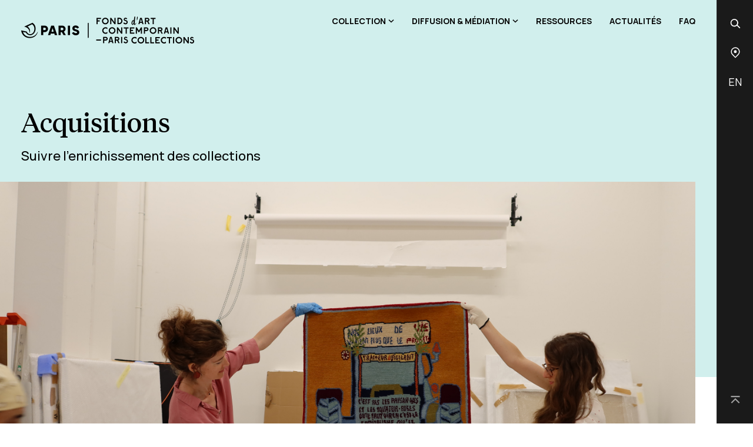

--- FILE ---
content_type: text/html; charset=UTF-8
request_url: https://fondsartcontemporain.paris.fr/pages/acquisitions__19
body_size: 14651
content:
<!DOCTYPE html>

<html lang="fr" dir="ltr" data-overlayscrollbars-initialize>


<head>
    <meta charset="utf-8">
    <meta name="viewport" content="width=device-width, initial-scale=1, maximum-scale=1">

    <title>Acquisitions — Fonds d'art contemporain - Paris Collections</title>

    
        <meta property="og:site_name" content="Fonds d'art contemporain - Paris Collections" />
<meta property="og:locale" content="fr" />

<meta property="og:title" content="Acquisitions — Fonds d'art contemporain - Paris Collections" />
<meta name="twitter:title" content="Acquisitions — Fonds d'art contemporain - Paris Collections" />


<meta property="og:description" content="Suivre l&#039;enrichissement des collections" />
<meta name="twitter:description" content="Suivre l&#039;enrichissement des collections" />

<meta property="og:image" content="https://fondsartcontemporain.paris.fr/storage/image/91/10091_633d55f8a3b77.jpg" />
<meta property="og:image:height" content="3648" />
<meta property="og:image:width" content="5472" />




    <link rel="icon" type="image/png" sizes="16x16" href="/favicon-16x16.png">
    <link rel="icon" type="image/png" sizes="32x32" href="/favicon-32x32.png">
    <link rel="apple-touch-icon" sizes="180x180" href="/apple-touch-icon.png">
    <link rel="icon" type="image/x-icon" href="/favicon.ico">
    <link rel="stylesheet" href="https://fondsartcontemporain.paris.fr/front/css/app-front.css?02062025">
</head>

<body class="page  cms" id="app" style="
            --mainColor: #d1efed;
    " data-overlayscrollbars-initialize>
    <a class="evitement" href="#contenu">Aller au contenu</a>
    <div id="aside">
    <nav class="icons" aria-label="Outils" role="navigation">
        <ul>
            <li class="burger">
                <button id="wrap-burger" aria-controls="menu-principal" aria-expanded="false"
                    aria-label="Menu Principal">
                    <span id="menu-burger"></span>
                </button>
            </li>
            <li id="search">
                <button class="icon" aria-label="Recherche sur le site" aria-expanded="false" aria-controls="search-container">
                    <svg focusable="false" aria-hidden="true" width="20" height="21" viewBox="0 0 20 21"
                        xmlns="http://www.w3.org/2000/svg" tabindex="-1">
                        <path
                            d="M3.606 4.106a6.622 6.622 0 0 1 10.22 8.319l4.507 4.508-1.221 1.222-4.42-4.42a6.623 6.623 0 0 1-9.086-9.629zm8.144 1.222a4.895 4.895 0 1 0-6.922 6.922 4.895 4.895 0 0 0 6.922-6.922z"
                            fill="#FFF" fill-rule="nonzero" tabindex="-1" />
                    </svg>
                </button>
            </li>
            <li id="carte">
                <button class="icon" aria-label="Ouvrir la carte" aria-expanded="false" aria-controls="map-container">
                    <svg focusable="false" aria-hidden="true" width="20" height="21" viewBox="0 0 20 21"
                        xmlns="http://www.w3.org/2000/svg" tabindex="-1">
                        <path
                            d="M10 1.333c2.004 0 3.915.8 5.329 2.24 2.895 2.95 2.895 7.715 0 10.664L10 19.667l-5.329-5.43c-2.895-2.95-2.895-7.715 0-10.664A7.447 7.447 0 0 1 10 1.333zm0 1.488a5.96 5.96 0 0 0-4.268 1.794c-2.327 2.371-2.327 6.209 0 8.58L10 17.545l4.267-4.35c2.327-2.371 2.327-6.209 0-8.58A5.96 5.96 0 0 0 10 2.821zm-.068 3.47a2.478 2.478 0 1 1-.001 4.957 2.478 2.478 0 0 1 .001-4.956z"
                            fill="#FFF" fill-rule="nonzero" tabindex="-1" />
                    </svg>
                </button>
            </li>

                                                <li class="lang"><a href="/pages/the-fund__29"
                            aria-label="Change to english version of this website">EN</a></li>
                                    </ul>
    </nav>

    <button class="return-top icon" aria-label="Retour en haut de page" title="Retour en haut de page"><span
            class="icon-retour-haut"></span></button>
</div>

    <div id="content">
        <header id="header" role="banner">
    <div class="wrap">
                    <a href="/" id="logo" class="logo-link">
                <img class="logo--black" src="https://fondsartcontemporain.paris.fr/res/misc/logo-header.png"
                    alt="Fonds d'art contemporain de la ville de Paris">

                <img class="logo--white" src="https://fondsartcontemporain.paris.fr/res/misc/logo-header-white.png"
                    alt="Fonds d'art contemporain de la ville de Paris">
            </a>
        
                    <nav id="main-nav" role="navigation" aria-label="Navigation Principale">
                <ul class="menu-wrapper hidden-scrollbar" id="menu-principal">
                                                                        <li class="entry has-sub-menu" tabindex="0" aria-label="Collection">
                                <span class="main-title-sub">
                                    <span class="text">Collection</span>
                                    <span class="icon icon-chevron-bas"></span>
                                </span>

                                <div class="sub-menu">
                                    <div class="container-sub">
                                        <div class="container-img">
                                                                                            <img class="mainImg" src="https://fondsartcontemporain.paris.fr/storage/image/36/36_6824b9bb5b529.jpg"
                                                    alt="">
                                                                                    </div>

                                        <ul class="sub-links">
                                                                                            <li>
                                                                                                            <a class="subImg" href="/collection"
                                                            data-img="https://fondsartcontemporain.paris.fr/storage/image/92/10092_633fe870cfce7.jpg">
                                                            <span class="title">La collection en ligne</span>
                                                                                                                            <span
                                                                    class="info">Explorer une sélection d’œuvres contemporaines</span>
                                                                                                                    </a>
                                                                                                    </li>
                                                                                            <li>
                                                                                                            <a class="subImg" href="/pages/presentation-de-la-collection__17"
                                                            data-img="https://fondsartcontemporain.paris.fr/storage/image/16/16_633465ea894bb.jpg">
                                                            <span class="title">Présentation du Fonds et de la collection</span>
                                                                                                                            <span
                                                                    class="info">De la collection historique à la collection contemporaine</span>
                                                                                                                    </a>
                                                                                                    </li>
                                                                                            <li>
                                                                                                            <a class="subImg" href="/parcours"
                                                            data-img="https://fondsartcontemporain.paris.fr/storage/image/46/9646_632b1b0e01ff3.jpg">
                                                            <span class="title">Parcours thématiques</span>
                                                                                                                            <span
                                                                    class="info">Découvrir autrement la collection</span>
                                                                                                                    </a>
                                                                                                    </li>
                                                                                            <li>
                                                                                                            <a class="subImg" href="/pages/vie-de-la-collection__21"
                                                            data-img="https://fondsartcontemporain.paris.fr/storage/image/20/20_62e7f69e145c3.jpg">
                                                            <span class="title">Vie de la collection</span>
                                                                                                                            <span
                                                                    class="info">Au plus près de la gestion quotidienne de la collection</span>
                                                                                                                    </a>
                                                                                                    </li>
                                                                                            <li>
                                                                                                            <a class="subImg" href="/pages/acquisitions__19"
                                                            data-img="https://fondsartcontemporain.paris.fr/storage/image/91/10091_633d55f8a3b77.jpg">
                                                            <span class="title">Acquisitions</span>
                                                                                                                            <span
                                                                    class="info">Suivre l&#039;enrichissement de la collection</span>
                                                                                                                    </a>
                                                                                                    </li>
                                                                                            <li>
                                                                                                            <a class="subImg" href="/pages/emprunter-une-oeuvre__15633"
                                                            data-img="https://fondsartcontemporain.paris.fr/storage/image/72/15672_66e43e670d7d4.jpg">
                                                            <span class="title">Emprunter une œuvre</span>
                                                                                                                            <span
                                                                    class="info">Toutes les informations sur les modalités de prêt</span>
                                                                                                                    </a>
                                                                                                    </li>
                                                                                    </ul>

                                        <button class="close-sub-menu"
                                            aria-label="Fermer le menu"><span
                                                class="icon-plus"></span></button>
                                    </div>
                                </div>
                            </li>
                                                                                                <li class="entry has-sub-menu" tabindex="0" aria-label="Diffusion &amp; médiation">
                                <span class="main-title-sub">
                                    <span class="text">Diffusion &amp; médiation</span>
                                    <span class="icon icon-chevron-bas"></span>
                                </span>

                                <div class="sub-menu">
                                    <div class="container-sub">
                                        <div class="container-img">
                                                                                            <img class="mainImg" src="https://fondsartcontemporain.paris.fr/storage/image/43/43_62e7f69e4a009.jpg"
                                                    alt="">
                                                                                    </div>

                                        <ul class="sub-links">
                                                                                            <li>
                                                                                                            <a class="subImg" href="/pages/une-oeuvre-en-partage__13"
                                                            data-img="https://fondsartcontemporain.paris.fr/storage/image/12/12_62e7f69de51bf.jpg">
                                                            <span class="title">Une œuvre en partage</span>
                                                                                                                            <span
                                                                    class="info">Amener l&#039;art contemporain au plus près des publics</span>
                                                                                                                    </a>
                                                                                                    </li>
                                                                                            <li>
                                                                                                            <a class="subImg" href="/pages/une-œuvre-a-l-ecole__9"
                                                            data-img="https://fondsartcontemporain.paris.fr/storage/image/8/8_62e7f69dd310d.jpg">
                                                            <span class="title">Une œuvre à l&#039;école</span>
                                                                                                                            <span
                                                                    class="info">Sensibiliser le jeune public à l’art contemporain</span>
                                                                                                                    </a>
                                                                                                    </li>
                                                                                            <li>
                                                                                                            <a class="subImg" href="/pages/jeunes-collectionneurs__11"
                                                            data-img="https://fondsartcontemporain.paris.fr/storage/image/10/10_62e7f69ddb0bb.jpg">
                                                            <span class="title">Collection Collège</span>
                                                                                                                            <span
                                                                    class="info">Vivre l’expérience d’une collection dans son collège</span>
                                                                                                                    </a>
                                                                                                    </li>
                                                                                            <li>
                                                                                                            <a class="subImg" href="https://fondsartcontemporain.paris.fr/pages/baz-art-le-jeu-de-societe__30"
                                                            data-img="https://fondsartcontemporain.paris.fr/storage/image/63/23963_67643a21d95c3.jpg">
                                                            <span class="title">Jeu Baz&#039;art</span>
                                                                                                                            <span
                                                                    class="info">Emprunter Baz&#039;art pour découvrir de manière ludique la collection</span>
                                                                                                                    </a>
                                                                                                    </li>
                                                                                    </ul>

                                        <button class="close-sub-menu"
                                            aria-label="Fermer le menu"><span
                                                class="icon-plus"></span></button>
                                    </div>
                                </div>
                            </li>
                                                                                                <li class="entry classic">
                                <a href="/ressources">
                                    <span class="title">Ressources</span>
                                </a>
                            </li>
                                                                                                <li class="entry classic">
                                <a href="/actualites">
                                    <span class="title">Actualités</span>
                                </a>
                            </li>
                                                                                                <li class="entry classic">
                                <a href="/faq">
                                    <span class="title">FAQ</span>
                                </a>
                            </li>
                                                            </ul>
            </nav>
            </div>
</header>



        <main class="mainContent" role="main">
            <a id="contenu" tabindex="-1"></a>
                        <div class="hero hero-image-large-color wrap" data-gluon-ref="cms_page-19">
    <div class="wrapper-content">
        <div class="content">
            <h1>Acquisitions</h1>

                            <p class="subtitle">Suivre l'enrichissement des collections</p>
                    </div>

    </div>

    <div class="container-media" data-gluon-ref="image-10091">
        <img src="https://fondsartcontemporain.paris.fr/storage/image/91/10091_633d55f8a3b77.jpg" alt="Arrivée d&#039;une acquisition 2022 dans les réserves. Une œuvre textile de Suzanne Husky, [Occuper, résister, cultiver], 2021. Un tapis en laine vierge de 104 x 81 cm. Cette oeuvre est acquise auprès de la galerie Alain Gutharc, Paris.">

                    <button aria-label="Voir les informations de l&#039;image" class="icon-info-trigger icon-info"></button>
            </div>
</div>

    <div class="popin__info classic wrap">
        <span class="icon-info"></span>
        <div class="content">
            <p class="legende">Arrivée d'une acquisition 2022 dans les réserves. Une œuvre textile de Suzanne Husky, <em>Occuper, résister, cultiver</em>, 2021. Un tapis en laine vierge de 104 x 81 cm. Cette oeuvre est acquise auprès de la galerie Alain Gutharc, Paris.</p>
                            <p class="copy">Ville de Paris</p>
                    </div>
        <button tabindex="-1" aria-label="Fermer les informations de l&#039;image" class="close-info icon-plus"></button>
    </div>



    
                            <div class="wyswyg has-news">
                    <div
        class="wyswyg-section wrap intro  ">
        <div class="sommaire">
    <button class="show-mobile" aria-label="Sommaire">Sommaire <span class="icon-chevron-bas"></span></button>
    <span class="desktop-title">Sommaire</span>

    <ul class="links">
                    <li><a href="#achats-et-dons"><span class="icon-arrow-corner"></span> Achats et dons</a></li>
                    <li><a href="#la-commission-2025-en-quelques-chiffres"><span class="icon-arrow-corner"></span> La commission 2025 en quelques chiffres</a></li>
                    <li><a href="#les-acquisitions-2025"><span class="icon-arrow-corner"></span> Les acquisitions 2025</a></li>
                    <li><a href="#le-livret-des-acquisitions"><span class="icon-arrow-corner"></span> Le Livret des acquisitions</a></li>
                    <li><a href="#la-campagne-annuelle-d-acquisition-d-octobre-a-juillet"><span class="icon-arrow-corner"></span> La campagne annuelle d’acquisition : d’octobre à juillet</a></li>
                    <li><a href="#les-membres-de-la-commission-annuelle-d-acquisition"><span class="icon-arrow-corner"></span> Les membres de la commission annuelle d’acquisition</a></li>
                    <li><a href="#les-axes-d-acquisition"><span class="icon-arrow-corner"></span> Les axes d’acquisition</a></li>
                    <li><a href="#les-dons"><span class="icon-arrow-corner"></span> Les dons</a></li>
            </ul>

            <button id="show-more-sommaire" class="show-more" aria-label="Voir les autres titres du sommaire">
            <span class="icon icon-dots"></span>
            <span class="text">Voir <span
                    class="plus">plus</span><span
                    class="less">moins</span></span>
        </button>
    </div>
                
                                    <p class="introduction">Chaque année, la Ville de Paris renouvelle son soutien envers la création artistique contemporaine. En 2025, la Ville de Paris a poursuivi son engagement en faveur de la création contemporaine en acquérant 31 nouvelles œuvres. Fidèle à sa politique de soutien aux artistes et aux galeristes, elle enrichit chaque année sa collection grâce à un budget dédié. Ce dispositif s’était déjà illustré lors de la crise sanitaire avec l’achat de 81 œuvres en 2020 et 2021, et s’est poursuivi en 2023 et 2024 autour de thématiques liées au sport.</p>
    </div>
        
        <div id="achats-et-dons" data-gluon-ref="page_section-7540"
        class="wyswyg-section wrap   ">
        <h2
                    class=" ">
                    Achats et dons</h2>
            

                            <p>La collection municipale, constituée depuis le 19è siècle, connaît une accélération de son développement entre 1915 et 1970, avec une moyenne de 500 œuvres acquises chaque année, dans les années 1950. Achetées en grande partie dans les Salons, elles témoignent avant tout du souci de soutien à la création de la Ville de Paris. La collection s’autonomise et se spécialise dans les années 1980.A partir de cette date, la commission d’achat dédiée au développement de la collection municipale est constituée. Elle marque la création du Fonds d’art contemporain comme la mise en œuvre d’une politique d’acquisition ambitieuse et exigeante.</p><p>Les acquisitions de la collection se font par le biais des achats et des dons.</p><p>Depuis septembre 2020, le programme Collection Collège (anciennement Jeunes Collectionneurs) renforce les actions de médiation du Fonds d'art contemporain - Paris Collections auprès des collèges parisiens. Dispensé sur deux années scolaires, il vise à développer le regard des adolescent.e.s sur l’art en les rendant acteur.ice.s d’une commission d’acquisition qui leur est dédiée.</p><p></p><p>Le Fonds d’art contemporain – Paris Collections, héritier des collections municipales, poursuit ainsi une politique d’enrichissement de sa collection, structurée autour d’artistes vivant ou travaillant à Paris, et d’axes d’acquisition privilégiés.</p>
            
            
            
            
            
            
            
            
            
                            <div class="links no-title">
                    
                                            <a href="/pages/jeunes-collectionneurs__11" class="btn btn-link  btn-simple ">
        <span class="title">Collection Collège</span>
        <span class="icon icon-arrow-right"></span>
    </a>
                                    </div>
    </div>
            <div id="la-commission-2025-en-quelques-chiffres" data-gluon-ref="page_section-7543"
        class="wyswyg-section wrap   ">
        <h2
                    class=" ">
                    La commission 2025 en quelques chiffres</h2>
            

            
            
                            <div class="numbers">
    <div class="wrapper-num">
                    <div class="num">
                <span class="count">60</span>
                <span class="label">dossiers de candidature rapportés</span>
            </div>
                    <div class="num">
                <span class="count">100</span>
                <span class="label">œuvres proposées à l’acquisition</span>
            </div>
                    <div class="num">
                <span class="count">44</span>
                <span class="label">œuvres acquises</span>
            </div>
                    <div class="num">
                <span class="count">42</span>
                <span class="label">artistes</span>
            </div>
                    <div class="num">
                <span class="count">180 000 €</span>
                <span class="label">montant des acquisitions</span>
            </div>
            </div>
</div>
    </div>
            <div id="les-acquisitions-2025" data-gluon-ref="page_section-14532"
        class="wyswyg-section wrap   ">
        <h2
                    class=" ">
                    Les acquisitions 2025</h2>
            

            
            
            
            
            
            
            
            
            
                            <div class="links no-title">
                    
                                            <a href="https://fondsartcontemporain.paris.fr/actualites/la-collection-s-enrichit-de-nouvelles-oeuvres__24796" class="btn btn-link  btn-simple ">
        <span class="title">Pour en savoir plus sur les acquisitions</span>
        <span class="icon icon-arrow-right"></span>
    </a>
                                    </div>
    </div>
            <div id="le-livret-des-acquisitions" data-gluon-ref="page_section-8225"
        class="wyswyg-section wrap   ">
        <h2
                    class=" ">
                    Le Livret des acquisitions</h2>
            

                            <p><strong>Le Fonds d'art contemporain - Paris Collections publie annuellement le livret de ses acquisitions, achats et dons.</strong></p>
            
            
            
            
            
            
            
                            <div class="documents no-title">
                    
                                            <a target="_blank" href="/storage/document/54/25954_68e518f3bdcce.pdf" class="btn btn-document">
    <span class="title">Livret des acquisitions 2025</span>

                
    <span class="size">pdf (3,5Mo)</span>

    <span class="icon icon-pdf"></span>
</a>
                                            <a target="_blank" href="/storage/document/70/23670_670d29453a95e.pdf" class="btn btn-document">
    <span class="title">Livret des acquisitions 2024</span>

                
    <span class="size">pdf (4,7Mo)</span>

    <span class="icon icon-pdf"></span>
</a>
                                            <a target="_blank" href="/storage/document/14/14514_65045729c9525.pdf" class="btn btn-document">
    <span class="title">Livret des acquisitions 2023</span>

                
    <span class="size">pdf (4,7Mo)</span>

    <span class="icon icon-pdf"></span>
</a>
                                            <a target="_blank" href="/storage/document/50/13350_6481ede97ed35.pdf" class="btn btn-document">
    <span class="title">Livret des acquisitions 2022</span>

                
    <span class="size">pdf (7,2Mo)</span>

    <span class="icon icon-pdf"></span>
</a>
                                            <a target="_blank" href="/storage/document/98/7498_62e7f7780bcdb.pdf" class="btn btn-document">
    <span class="title">Livret des acquisitions 2021</span>

                
    <span class="size">pdf (3,1Mo)</span>

    <span class="icon icon-pdf"></span>
</a>
                                            <a target="_blank" href="/storage/document/51/13351_6481ef531fbbc.pdf" class="btn btn-document">
    <span class="title">Livret des acquisitions 2020</span>

                
    <span class="size">pdf (8,7Mo)</span>

    <span class="icon icon-pdf"></span>
</a>
                                            <a target="_blank" href="/storage/document/26/8226_632061789f395.pdf" class="btn btn-document">
    <span class="title">Livret des acquisitions 2019</span>

                
    <span class="size">pdf (5,7Mo)</span>

    <span class="icon icon-pdf"></span>
</a>
                                    </div>
    </div>
            <div id="la-campagne-annuelle-d-acquisition-d-octobre-a-juillet" data-gluon-ref="page_section-7542"
        class="wyswyg-section wrap   ">
        <h2
                    class=" ">
                    La campagne annuelle d’acquisition : d’octobre à juillet</h2>
            

                            <p>Chaque année, au moment de la Foire Internationale d’art contemporain (Fiac) puis de Art Basel Paris, le Fonds présente une sélection de ses dernières acquisitions sur un stand dédié. La campagne d’acquisition est lancée à cette occasion. Artistes, galeristes, donateurs ou tout acteur du milieu déposent leurs propositions d’œuvres à l’achat, en ligne.</p><p>Le Fonds et les expert.e.s invité.e.s à la commission prennent également part à l’enrichissement des propositions d’œuvres à l’acquisition. Le comité technique de pré-sélection examine puis sélectionne les dossiers qui seront présentés en commission d’acquisition.</p><h3>Chronologie de la campagne d’acquisition</h3><ul><li><p><strong>Campagne des acquisitions</strong><br>Fin octobre à fin décembre</p></li><li><p><strong>Comité de pré-sélection</strong><br>Mars</p></li><li><p><strong>Commission d’acquisition</strong><br>Mai</p></li><li><p><strong>Résultats sur Paris.fr</strong><br>Juillet</p></li><li><p><strong>Art Basel Paris, exposition des acquisitions (sélection)</strong><br>Octobre</p></li></ul>
            
            
            
            
            
            
            
                            <div class="documents no-title">
                    
                                            <a target="_blank" href="/storage/document/81/14581_6970ea89cda92.pdf" class="btn btn-document">
    <span class="title">Modalités Plaquette d'information campagne d'acquisition  édition 2026</span>

                
    <span class="size">pdf (0,2Mo)</span>

    <span class="icon icon-pdf"></span>
</a>
                                    </div>
    </div>
            <div id="les-membres-de-la-commission-annuelle-d-acquisition" data-gluon-ref="page_section-7544"
        class="wyswyg-section wrap   ">
        <h2
                    class=" ">
                    Les membres de la commission annuelle d’acquisition</h2>
            

                            <p>La commission d’acquisition examine les œuvres proposées spontanément par des artistes et des galeries, ainsi qu’une sélection d’œuvres proposées par ses membres rapporteurs. Elle se compose de membres de droit, membres de la direction des Affaires culturelles (Dac) : directrice des Affaires culturelles ou son représentant, chef du bureau des Arts visuels ou son représentant, conservatrice du Fonds d’art contemporain – Paris Collections, et de membres invités pour leur expertise, nommés pour une durée de deux ans.</p>
            
            
            
            
            
            
            
                            <div class="documents no-title">
                    
                                            <a target="_blank" href="/storage/document/24/8224_6863e7702c2f2.pdf" class="btn btn-document">
    <span class="title">Liste des membres du jury depuis 2001</span>

                
    <span class="size">pdf (0,1Mo)</span>

    <span class="icon icon-pdf"></span>
</a>
                                    </div>
    </div>
            <div id="les-axes-d-acquisition" data-gluon-ref="page_section-7545"
        class="wyswyg-section wrap   ">
        <h2
                    class=" ">
                    Les axes d’acquisition</h2>
            

                            <p><strong>Le Fonds d’art contemporain – Paris Collections développe sa collection structurée autour d’artistes vivant et d’axes d’acquisition privilégiés.</strong></p><h3></h3><h3>Les thématiques contemporaines</h3><p>Ancré dans la réalité d’une ville-monde, le Fonds souhaite, par ses axes d’acquisition, rendre compte de la façon dont les artistes se représentent et traduisent leur environnement quotidien, les sujets sociétaux contemporains, les problématiques qui traduisent le monde actuel, le local comme le global, l’intime et l’universel.</p><p class="MsoNormal">Sans thématique restrictive, quelques axes guident la politique d’acquisition : les sujets environnementaux, sociétaux, géo-politiques, ou post-coloniaux, qui tentent une relecture critique de l’Histoire.  </p><p class="MsoNormal">S’ajoute à ces réflexions une volonté d’acquérir des œuvres qui portent sur la place des minorités sexuelles et de genre dans la société actuelle. La revalorisation des artistes femmes est une des lignes directrices. Par ailleurs, le Fonds s’interroge de plus en plus sur la place des nouvelles technologies et de l’intelligence artificielle dans un monde en constante mutation.</p><p></p><h3>Le mode spécifique de diffusion</h3><p>Les sélections tiennent compte du mode particulier de diffusion des œuvres de la collection. Outre les présentations classiques -dans le cadre de prêts en France et à l’étranger, ou encore de dépôt dans les administrations parisiennes-, les œuvres sont exposées dans les lieux du quotidien (bibliothèques, écoles, conservatoires, centre d’animation, Ehpad, centres d’hébergement, etc.) et sont ainsi présentées aux usagers de ces services publics avec des actions de médiation et de sensibilisation à l’art contemporain. Dans ce cadre, les médiatrices culturelles font souvent appel aux artistes eux-mêmes pour une rencontre avec ces publics.</p><p>La collection est aussi visible dans le cadre de grandes manifestations culturelles et populaires dans le cadre de partenariats (Nuit Blanche, Journées européennes du patrimoine, etc.).</p><p>Cette valeur d’interpellation dans un contexte non muséal détermine le type d’œuvre à retenir. Le choix des œuvres tient compte des contraintes techniques d’accrochage, de conservation et de stockage.</p><p></p><h3>L’ouverture à la diversité des esthétiques et des pratiques contemporaines</h3><p>Tous les médiums sont privilégiés et considérés par les membres de la commission (dessin, estampe, installation, photographie, peinture, sculpture, vidéo, protocole …)</p>
    </div>
            <div id="les-dons" data-gluon-ref="page_section-7546"
        class="wyswyg-section wrap   ">
        <h2
                    class=" ">
                    Les dons</h2>
            

                            <p><strong>Le Fonds d’art contemporain – Paris Collections accepte les propositions de dons significatifs d’œuvres provenant d’artistes vivants, d’institutions, d’associations et de collections privées. Elles sont examinées avec les mêmes critères que les acquisitions et donc soumises au vote des membres de la commission annuelle d'acquisition.</strong></p>
            
            
            
            
            
                                                                        <div class="slider has-title">
    <div class="header">
                    <h3>Découvrir en images les derniers dons reçus par la Ville de Paris</h3>
        
        <div class="navigation-slider">
            <button class="btn-prev" aria-label="Voir les slides précédents">
                <span class="icon icon-arrow-left"></span>
            </button>

            <button class="btn-next" aria-label="Voir les slides suivants">
                <span class="icon icon-arrow-right"></span>
            </button>
        </div>
    </div>

    <div class="swiper">
        <div class="swiper-wrapper">
            <a href="/collection/-kahina-loumi__23309" class="preview-oeuvre swiper-slide "
    aria-label="Accéder à la notice de l&#039;œuvre " title="">
            <div class="container-img">
            
             
            <img src="https://images.navigart.fr/1000/3Q/08/3Q08161.JPG" 
                 alt=""  />
            
            

            
                    </div>
    
    <div class="content">
        <p class="artist">Kahina LOUMI</p>
        <p class="title"></p>
                    <div class="sub">
                                    <span class="date">2024 -</span>
                                                    <span class="type">Dessin</span>
                                                    <span class="type"></span>
                            </div>
            </div>
</a>
                                                                                                                                                                
                                                                
                                                                <a href="/collection/-kahina-loumi__23310" class="preview-oeuvre swiper-slide "
    aria-label="Accéder à la notice de l&#039;œuvre " title="">
            <div class="container-img">
            
             
            <img src="https://images.navigart.fr/1000/3Q/08/3Q08165.JPG" 
                 alt=""  />
            
            

            
                    </div>
    
    <div class="content">
        <p class="artist">Kahina LOUMI</p>
        <p class="title"></p>
                    <div class="sub">
                                    <span class="date">2024 -</span>
                                                    <span class="type">Dessin</span>
                                                    <span class="type"></span>
                            </div>
            </div>
</a>
                                                                                                                                                                
                                                                
                                                                <a href="/collection/esquisse-des-bras-ondulatoires-eva-taulois__23391" class="preview-oeuvre swiper-slide "
    aria-label="Accéder à la notice de l&#039;œuvre Esquisse, Des bras ondulatoires" title="Esquisse, Des bras ondulatoires">
            <div class="container-img">
            
             
            <img src="https://images.navigart.fr/1000/3Q/08/3Q08132.JPG" 
                 alt=""  />
            
            

            
                    </div>
    
    <div class="content">
        <p class="artist">Eva TAULOIS</p>
        <p class="title">Esquisse, Des bras ondulatoires</p>
                    <div class="sub">
                                    <span class="date">2023 -</span>
                                                    <span class="type">Dessin</span>
                                                    <span class="type"></span>
                            </div>
            </div>
</a>
                                                                                                                                                                
                                                                
                                                                <a href="/collection/1-0-valentin-guillon__23252" class="preview-oeuvre swiper-slide "
    aria-label="Accéder à la notice de l&#039;œuvre 1 - 0" title="1 - 0">
            <div class="container-img">
            
             
            <img src="https://images.navigart.fr/1000/3Q/08/3Q08074.JPG" 
                 alt=""  />
            
            

            
                    </div>
    
    <div class="content">
        <p class="artist">Valentin GUILLON</p>
        <p class="title">1 - 0</p>
                    <div class="sub">
                                    <span class="date">2024 -</span>
                                                    <span class="type">Dessin</span>
                                                    <span class="type"></span>
                            </div>
            </div>
</a>
                                                                                                                                                                
                                                                
                                                                <a href="/collection/l-entrevue-coraline-de-chiara__23503" class="preview-oeuvre swiper-slide "
    aria-label="Accéder à la notice de l&#039;œuvre L&#039;entrevue" title="L&#039;entrevue">
            <div class="container-img">
            
             
            <img src="https://images.navigart.fr/1000/3Q/08/3Q08034.JPG" 
                 alt=""  />
            
            

            
                    </div>
    
    <div class="content">
        <p class="artist">Coraline DE CHIARA</p>
        <p class="title">L&#039;entrevue</p>
                    <div class="sub">
                                    <span class="date">2024 -</span>
                                                    <span class="type">Dessin</span>
                                                    <span class="type"></span>
                            </div>
            </div>
</a>
                                                                                                                                                                
                                                                
                                                                <a href="/collection/esquisse-pour-ode-stade-max-rousie-facade-arriere-lisa-ouakil__23346" class="preview-oeuvre swiper-slide "
    aria-label="Accéder à la notice de l&#039;œuvre Esquisse pour Ode, Stade Max Rousié façade arrière" title="Esquisse pour Ode, Stade Max Rousié façade arrière">
            <div class="container-img">
            
             
            <img src="https://images.navigart.fr/1000/3Q/08/3Q08106.JPG" 
                 alt=""  />
            
            

            
                    </div>
    
    <div class="content">
        <p class="artist">Lisa OUAKIL</p>
        <p class="title">Esquisse pour Ode, Stade Max Rousié façade arrière</p>
                    <div class="sub">
                                    <span class="date">2024 -</span>
                                                    <span class="type">Dessin</span>
                                                    <span class="type"></span>
                            </div>
            </div>
</a>
                                                                                                                                                                
                                                                
                                                                <a href="/collection/esquisse-pour-ode-stade-max-rousie-facade-avant-lisa-ouakil__23347" class="preview-oeuvre swiper-slide "
    aria-label="Accéder à la notice de l&#039;œuvre Esquisse pour Ode, Stade Max Rousié façade avant" title="Esquisse pour Ode, Stade Max Rousié façade avant">
            <div class="container-img">
            
             
            <img src="https://images.navigart.fr/1000/3Q/08/3Q08110.JPG" 
                 alt=""  />
            
            

            
                    </div>
    
    <div class="content">
        <p class="artist">Lisa OUAKIL</p>
        <p class="title">Esquisse pour Ode, Stade Max Rousié façade avant</p>
                    <div class="sub">
                                    <span class="date">2024 -</span>
                                                    <span class="type">Dessin</span>
                                                    <span class="type"></span>
                            </div>
            </div>
</a>
                                                                                                                                                                
                                                                
                                                                <a href="/collection/le-reflet-dans-les-airs-lassana-sarre__23367" class="preview-oeuvre swiper-slide "
    aria-label="Accéder à la notice de l&#039;œuvre Le reflet dans les airs" title="Le reflet dans les airs">
            <div class="container-img">
            
             
            <img src="https://images.navigart.fr/1000/3Q/08/3Q08121.JPG" 
                 alt=""  />
            
            

            
                    </div>
    
    <div class="content">
        <p class="artist">Lassana SARRE</p>
        <p class="title">Le reflet dans les airs</p>
                    <div class="sub">
                                    <span class="date">2024 -</span>
                                                    <span class="type">Dessin</span>
                                                    <span class="type"></span>
                            </div>
            </div>
</a>
                                                                                                                                                                
                                                                
                                                                <a href="/collection/ceci-n-est-pas-un-exercice-this-is-not-a-drill-brognon-rollin__479" class="preview-oeuvre swiper-slide "
    aria-label="Accéder à la notice de l&#039;œuvre Ceci n&#039;est pas un exercice / This is not a drill" title="Ceci n&#039;est pas un exercice / This is not a drill">
            <div class="container-img">
            
             
            <img src="https://images.navigart.fr/1000/3Q/10/3Q10566.JPG" 
                 alt=""  />
            
            

            
                    </div>
    
    <div class="content">
        <p class="artist">BROGNON ROLLIN</p>
        <p class="title">Ceci n&#039;est pas un exercice / This is not a drill</p>
                    <div class="sub">
                                    <span class="date">2019 -</span>
                                                    <span class="type">Nouveaux médias</span>
                                                    <span class="type"></span>
                            </div>
            </div>
</a>
                                                                                                                                                                
                                                                
                                                                <a href="/collection/controler-aujourd-hui-florence-lazar__1564" class="preview-oeuvre swiper-slide "
    aria-label="Accéder à la notice de l&#039;œuvre Contrôler aujourd&#039;hui" title="Contrôler aujourd&#039;hui">
            <div class="container-img">
            
             
            <img src="https://images.navigart.fr/1000/3Z/14/3Z14333.jpg" 
                 alt=""  />
            
            

            
                    </div>
    
    <div class="content">
        <p class="artist">Florence LAZAR</p>
        <p class="title">Contrôler aujourd&#039;hui</p>
                    <div class="sub">
                                    <span class="date">2008 -</span>
                                                    <span class="type">Photographie</span>
                                                    <span class="type"></span>
                            </div>
            </div>
</a>
                                                                                                                                                                
                                                                
                                                                <a href="/collection/jeune-militant-florence-lazar__1567" class="preview-oeuvre swiper-slide "
    aria-label="Accéder à la notice de l&#039;œuvre Jeune militant" title="Jeune militant">
            <div class="container-img">
            
             
            <img src="https://images.navigart.fr/1000/3Z/14/3Z14334.jpg" 
                 alt=""  />
            
            

            
                    </div>
    
    <div class="content">
        <p class="artist">Florence LAZAR</p>
        <p class="title">Jeune militant</p>
                    <div class="sub">
                                    <span class="date">2008 -</span>
                                                    <span class="type">Photographie</span>
                                                    <span class="type"></span>
                            </div>
            </div>
</a>
                                                                                                                                                                
                                                                
                                                                <a href="/collection/luttes-florence-lazar__1569" class="preview-oeuvre swiper-slide "
    aria-label="Accéder à la notice de l&#039;œuvre Luttes" title="Luttes">
            <div class="container-img">
            
             
            <img src="https://images.navigart.fr/1000/3Z/14/3Z14335.jpg" 
                 alt=""  />
            
            

            
                    </div>
    
    <div class="content">
        <p class="artist">Florence LAZAR</p>
        <p class="title">Luttes</p>
                    <div class="sub">
                                    <span class="date">2008 -</span>
                                                    <span class="type">Photographie</span>
                                                    <span class="type"></span>
                            </div>
            </div>
</a>
                                                                                                                                                                
                                                                
                                                                <a href="/collection/critique-socialiste-florence-lazar__1571" class="preview-oeuvre swiper-slide "
    aria-label="Accéder à la notice de l&#039;œuvre Critique socialiste" title="Critique socialiste">
            <div class="container-img">
            
             
            <img src="https://images.navigart.fr/1000/3Z/14/3Z14336.jpg" 
                 alt=""  />
            
            

            
                    </div>
    
    <div class="content">
        <p class="artist">Florence LAZAR</p>
        <p class="title">Critique socialiste</p>
                    <div class="sub">
                                    <span class="date">2008 -</span>
                                                    <span class="type">Photographie</span>
                                                    <span class="type"></span>
                            </div>
            </div>
</a>
                                                                                                                                                                
                                                                
                                                                <a href="/collection/l-etudiant-noir-journal-de-l-association-des-etudiants-martiniquais-en-france-n°1-mars-1935-florence-lazar__15319" class="preview-oeuvre swiper-slide "
    aria-label="Accéder à la notice de l&#039;œuvre L’étudiant noir, journal de l’association des étudiants martiniquais en France, n°1, mars 1935" title="L’étudiant noir, journal de l’association des étudiants martiniquais en France, n°1, mars 1935">
            <div class="container-img">
            
             
            <img src="https://images.navigart.fr/1000/3Q/10/3Q10104.JPG" 
                 alt=""  />
            
            

            
                    </div>
    
    <div class="content">
        <p class="artist">Florence LAZAR</p>
        <p class="title">L’étudiant noir, journal de l’association des étudiants martiniquais en France, n°1, mars 1935</p>
                    <div class="sub">
                                    <span class="date">2015 -</span>
                                                    <span class="type">Photographie</span>
                                                    <span class="type"></span>
                            </div>
            </div>
</a>
                                                                                                                                                                
                                                                
                                                                <a href="/collection/carte-marine-de-l-ocean-atlantique-nord-est-de-la-mer-mediterranee-de-la-mer-noire-de-la-mer-rouge-1413-florence-lazar__15320" class="preview-oeuvre swiper-slide "
    aria-label="Accéder à la notice de l&#039;œuvre Carte marine de l’Océan Atlantique Nord-Est, de la mer Méditerranée, de la mer Noire, de la mer Rouge, 1413" title="Carte marine de l’Océan Atlantique Nord-Est, de la mer Méditerranée, de la mer Noire, de la mer Rouge, 1413">
            <div class="container-img">
            
             
            <img src="https://images.navigart.fr/1000/3Q/10/3Q10106.JPG" 
                 alt=""  />
            
            

            
                    </div>
    
    <div class="content">
        <p class="artist">Florence LAZAR</p>
        <p class="title">Carte marine de l’Océan Atlantique Nord-Est, de la mer Méditerranée, de la mer Noire, de la mer Rouge, 1413</p>
                    <div class="sub">
                                    <span class="date">2015 -</span>
                                                    <span class="type">Photographie</span>
                                                    <span class="type"></span>
                            </div>
            </div>
</a>
                                                                                                                                                                
                                                                
                                                                <a href="/collection/bague-florence-lazar__15321" class="preview-oeuvre swiper-slide "
    aria-label="Accéder à la notice de l&#039;œuvre Bague" title="Bague">
            <div class="container-img">
            
             
            <img src="https://images.navigart.fr/1000/3Q/10/3Q10108.JPG" 
                 alt=""  />
            
            

            
                    </div>
    
    <div class="content">
        <p class="artist">Florence LAZAR</p>
        <p class="title">Bague</p>
                    <div class="sub">
                                    <span class="date">2015 -</span>
                                                    <span class="type">Photographie</span>
                                                    <span class="type"></span>
                            </div>
            </div>
</a>
                                                                                                                                                                
                                                                
                                                                <a href="/collection/prison-de-la-sante-mathieu-pernot__2148" class="preview-oeuvre swiper-slide "
    aria-label="Accéder à la notice de l&#039;œuvre Prison de la Santé" title="Prison de la Santé">
            <div class="container-img">
            
             
            <img src="https://images.navigart.fr/1000/3Z/17/3Z17559.JPG" 
                 alt=""  />
            
            

            
                    </div>
    
    <div class="content">
        <p class="artist">Mathieu PERNOT</p>
        <p class="title">Prison de la Santé</p>
                    <div class="sub">
                                    <span class="date">2015 -</span>
                                                    <span class="type">Photographie</span>
                                                    <span class="type"></span>
                            </div>
            </div>
</a>
                                                                                                                                                                
                                                                
                                                                <a href="/collection/prison-de-la-sante-mathieu-pernot__2144" class="preview-oeuvre swiper-slide "
    aria-label="Accéder à la notice de l&#039;œuvre Prison de la Santé" title="Prison de la Santé">
            <div class="container-img">
            
             
            <img src="https://images.navigart.fr/1000/3Z/17/3Z17560.JPG" 
                 alt=""  />
            
            

            
                    </div>
    
    <div class="content">
        <p class="artist">Mathieu PERNOT</p>
        <p class="title">Prison de la Santé</p>
                    <div class="sub">
                                    <span class="date">2015 -</span>
                                                    <span class="type">Photographie</span>
                                                    <span class="type"></span>
                            </div>
            </div>
</a>
                                                                                                                                                                
                                                                
                                                                <a href="/collection/prison-de-la-sante-mathieu-pernot__2145" class="preview-oeuvre swiper-slide "
    aria-label="Accéder à la notice de l&#039;œuvre Prison de la Santé" title="Prison de la Santé">
            <div class="container-img">
            
             
            <img src="https://images.navigart.fr/1000/3Z/17/3Z17561.JPG" 
                 alt=""  />
            
            

            
                    </div>
    
    <div class="content">
        <p class="artist">Mathieu PERNOT</p>
        <p class="title">Prison de la Santé</p>
                    <div class="sub">
                                    <span class="date">2015 -</span>
                                                    <span class="type">Photographie</span>
                                                    <span class="type"></span>
                            </div>
            </div>
</a>
                                                                                                                                                                
                                                                
                                                                <a href="/collection/porte-d-une-cellule-de-la-prison-de-la-sante-mathieu-pernot__2146" class="preview-oeuvre swiper-slide "
    aria-label="Accéder à la notice de l&#039;œuvre Porte d&#039;une cellule de la Prison de la Santé" title="Porte d&#039;une cellule de la Prison de la Santé">
            <div class="container-img">
            
             
            <img src="https://images.navigart.fr/1000/3Z/17/3Z17562.JPG" 
                 alt=""  />
            
            

            
                    </div>
    
    <div class="content">
        <p class="artist">Mathieu PERNOT</p>
        <p class="title">Porte d&#039;une cellule de la Prison de la Santé</p>
                    <div class="sub">
                                    <span class="date">2016 -</span>
                                                    <span class="type">Photographie</span>
                                                    <span class="type"></span>
                            </div>
            </div>
</a>
                                                                                                                                                                
                                                                
                                                                <a href="/collection/porte-d-une-cellule-de-la-prison-de-la-sante-mathieu-pernot__2147" class="preview-oeuvre swiper-slide "
    aria-label="Accéder à la notice de l&#039;œuvre Porte d&#039;une cellule de la Prison de la Santé" title="Porte d&#039;une cellule de la Prison de la Santé">
            <div class="container-img">
            
             
            <img src="https://images.navigart.fr/1000/3Z/17/3Z17563.JPG" 
                 alt=""  />
            
            

            
                    </div>
    
    <div class="content">
        <p class="artist">Mathieu PERNOT</p>
        <p class="title">Porte d&#039;une cellule de la Prison de la Santé</p>
                    <div class="sub">
                                    <span class="date">2016 -</span>
                                                    <span class="type">Photographie</span>
                                                    <span class="type"></span>
                            </div>
            </div>
</a>
                                                                                                                                                                
                                                                
                                                                <a href="/collection/le-masque-rachid-k-rachid-khimoune-dit__2199" class="preview-oeuvre swiper-slide "
    aria-label="Accéder à la notice de l&#039;œuvre Le Masque" title="Le Masque">
            <div class="container-img">
            
             
            <img src="https://images.navigart.fr/1000/3Q/10/3Q10788.JPG" 
                 alt=""  />
            
            

            
                    </div>
    
    <div class="content">
        <p class="artist">RACHID K (Rachid KHIMOUNE, dit)</p>
        <p class="title">Le Masque</p>
                    <div class="sub">
                                    <span class="date">2017 -</span>
                                                    <span class="type">Sculpture</span>
                                                    <span class="type"></span>
                            </div>
            </div>
</a>
        </div>
    </div>

    </div>
    </div>
            <div
        class="wyswyg-section wrap   ">
        <h3>Comment proposer un don d'œuvre à la Ville de Paris ?</h3><p>Toute proposition d’acquisition, même non onéreuse, doit être soumise à la commission d’acquisition du Fonds d’art contemporain et doit concerner des œuvres d’artistes vivant.e.s</p><p class="MsoNormal">Un dossier, comprenant une fiche de présentation de l'oeuvre, une présentation de l’artiste et une photographie d’illustration doit être déposé en ligne durant la campagne d'acquisition (de mi octobre à fin décembre) </p>
            
            
            
            
            
            
            
            
            
            
            
            
                            <div class="contacts">
    <h3>Contact pour proposition d'acquisition et de dons</h3>
                    
                    <div class="container-contacts">
                                                    <div class="contact">
                                <p class="nom">Julie Gandini</p>

                                                                    <p class="job">Conservatrice du patrimoine, responsable du Fonds d&#039;art contemporain - Paris Collections</p>
                                
                                                                    <a class="mail" href="mailto:fondsartcontemporain@paris.fr"><span
                                            class="icon icon-mail" aria-hidden="true"></span> <span
                                            class="out-screen">Mail</span> <span
                                            class="adresse">fondsartcontemporain@paris.fr</span></a>
                                                            </div>
                                            </div>
</div>
    </div>
    
                    <section id="rebond-actus" class="wrap">
    <h2>Actualités en lien</h2>

    <div class="container-actus">
                                <a href="/actualites/des-acquisitions-2022-exposees-a-paris+__10084" class="preview-actu">

    <div class="container-img">
        <img src="https://fondsartcontemporain.paris.fr/storage/image/88/10288_6351094e095d2.jpg"
            alt="Façade du Gran Palais Ephémère, de la foire Paris+ par Art Basel 2022">
    </div>

    <div class="content">
                    <span class="cat">
                                                            La collection s&#039;expose
                                    

            </span>
        
        
        
        <p>Des acquisitions 2022 exposées à Paris+</p>

        <span class="date">14 octobre 2022</span>
    </div>
</a>
                                <a href="/actualites/campagne-de-constat-d-etat-et-de-marquage-des-nouvelles-acquisitions__9948" class="preview-actu">

    <div class="container-img">
        <img src="https://fondsartcontemporain.paris.fr/storage/image/49/9949_6336e38d92eba.jpg"
            alt="une restauratrice constate une oeuvre composée d&#039;une souche de bois et de cubes de couleurs">
    </div>

    <div class="content">
                    <span class="cat">
                                                            Vie de la collection
                                    

            </span>
        
        
        
        <p>Campagne de constat d'état et de marquage des nouvelles acquisitions</p>

        <span class="date">12 septembre 2022</span>
    </div>
</a>
                                <a href="/actualites/7-oeuvres-acquises-lors-de-la-premiere-commission-jeunes-collectionneurs__7869" class="preview-actu">

    <div class="container-img">
        <img src="https://fondsartcontemporain.paris.fr/storage/image/73/7873_630f2f7019978.jpg"
            alt="Des adolescents sont assis autour de tables disposées en U dans une grande salle haut de plafond.">
    </div>

    <div class="content">
                    <span class="cat">
                                                            Collection Collège
                                                                                - Acquisitions
                                    

            </span>
        
        
        
        <p>7 œuvres acquises lors de la première commission Jeunes Collectionneurs</p>

        <span class="date">06 juin 2022</span>
    </div>
</a>
            </div>

            <a class="btn btn-primary" href="/actualites" >
        Toutes les actualités
                <span class="icon icon-arrow-right"></span>
            </a>
    </section>
            </div>

    <nav class="wrap breadcrumb" role="navigation">
    <a class="item link" href="/"><span class="text">Accueil</span></a>
                <span class="item current"><span class="text">Acquisitions</span></span>
    </nav>


            
            <span id="copy-alert" class="hidden">Le lien a bien été copié</span>
        </main>

        <footer class="wrap" role="contentinfo">
    <div class="container">
        <div class="wrapper-logo-menu">
            <a class="wrapper-logo" href="https://www.paris.fr/" aria-label="Logo ville de Paris (accès site ville de Paris)">
                <img src="https://fondsartcontemporain.paris.fr/res/misc/logo-footer.png" alt="" class="logo logo--black">
                <img src="https://fondsartcontemporain.paris.fr/res/misc/logo-footer-white.png" alt="" class="logo logo--white">
            </a>

                            <nav class="about-links" role="navigation" aria-label="A propos du fonds d&#039;art">
                    <ul>
                                                    <li><a class="btn btn-terciary"
                                    href="/pages/notre-equipe__25">Notre équipe
                                    <span class="icon icon-chevron-right"></span></a></li>
                                                    <li><a class="btn btn-terciary"
                                    href="/pages/recrutement__26">Recrutement
                                    <span class="icon icon-chevron-right"></span></a></li>
                                                    <li><a class="btn btn-terciary"
                                    href="/contact">Contact
                                    <span class="icon icon-chevron-right"></span></a></li>
                                            </ul>
                </nav>
                    </div>

        <div class="socials">
            <div class="newsletter">
                <span class="title">Découvrez notre lettre d’information trimestrielle !</span>

                <a href="https://f.infos-culture.paris.fr/f/lp/fonds-dart-contemporain-paris-collections/kue9otej" target="_blank" class="btn btn-primary">S’inscrire</a>
            </div>

            <span class="title">Nos réseaux sociaux :</span>
            <ul>
                <li>
                    <a target="_blank" href="https://www.instagram.com/fondsartcontemporain_paris/"
                        aria-label="Page Instagram du Fonds d&#039;art contemporain de la ville de Paris">
                        <svg aria-hidden="true" width="24" height="25" viewBox="0 0 24 25"
                            xmlns="http://www.w3.org/2000/svg" xmlns:xlink="http://www.w3.org/1999/xlink"
                            tabindex="-1">
                            <defs tabindex="-1">
                                <path
                                    d="M17.574 0A4.441 4.441 0 0 1 22 4.427v13.151C22 20.011 20.007 22 17.574 22H4.424A4.435 4.435 0 0 1 0 17.578V4.427C0 1.993 1.99 0 4.424 0zm0 2.035H4.424a2.395 2.395 0 0 0-2.391 2.392v13.151a2.393 2.393 0 0 0 2.39 2.391h13.151a2.394 2.394 0 0 0 2.391-2.391V4.427a2.395 2.395 0 0 0-2.39-2.392zm-6.54 3.5c3.05 0 5.52 2.48 5.52 5.535 0 3.056-2.47 5.533-5.52 5.533-3.047 0-5.518-2.477-5.518-5.533 0-3.055 2.471-5.534 5.518-5.534zm0 2.024a3.508 3.508 0 0 0-3.5 3.511c0 1.936 1.57 3.51 3.5 3.51a3.51 3.51 0 0 0 3.502-3.51 3.51 3.51 0 0 0-3.502-3.511zm6.111-4.323c.896 0 1.616.724 1.616 1.62 0 .893-.72 1.619-1.616 1.619a1.62 1.62 0 0 1 0-3.24z"
                                    id="wn6uqsvu9a" tabindex="-1" />
                            </defs>
                            <use fill="#000" xlink:href="#wn6uqsvu9a" transform="translate(1 1.5)"
                                fill-rule="evenodd" tabindex="-1" />
                        </svg>
                    </a>
                </li>
                <!--li>
                    <a target="_blank" href="https://www.facebook.com/fondsartcontemporain.paris/"
                        aria-label="Page Facebook du Fonds d&#039;art contemporain de la ville de Paris">
                        <svg aria-hidden="true" width="24" height="25" viewBox="0 0 24 25"
                            xmlns="http://www.w3.org/2000/svg" xmlns:xlink="http://www.w3.org/1999/xlink"
                            tabindex="-1">
                            <defs tabindex="-1">
                                <path
                                    d="M17.574 0A4.441 4.441 0 0 1 22 4.427v13.151C22 20.011 20.007 22 17.574 22H4.424A4.435 4.435 0 0 1 0 17.578V4.427C0 1.993 1.99 0 4.424 0zm0 2.035H4.424a2.395 2.395 0 0 0-2.391 2.392v13.151a2.393 2.393 0 0 0 2.39 2.391h6.625l-.023-1.588V13.1l-1.275.002v-2.645h1.273l-.056-1.912.043-.217.087-.38c.03-.116.059-.22.09-.313l.045-.132c.487-1.167 1.54-1.754 3.106-1.754h.523c.127.002.244.003.352.007l.295.014c.489.036.705.127.738.342l.004.061v2.1l-1.503-.002c-.595.053-.877.274-.917.703l-.005.111-.001 1.371h2.3v.387l-.097.95-.05.42-.034.224-.034.185-.036.149c-.068.241-.153.318-.285.33h-1.764v6.867h3.75a2.394 2.394 0 0 0 2.386-2.227l.005-.164V4.427a2.395 2.395 0 0 0-2.39-2.392z"
                                    id="fbpath" tabindex="-1" />
                            </defs>
                            <use fill="#000" xlink:href="#fbpath" transform="translate(1 1.5)" fill-rule="evenodd"
                                tabindex="-1" />
                        </svg>
                    </a>
                </li-->
                <li>
                    <a target="_blank" href="https://www.youtube.com/channel/UCttazxwL07FpShyyCvHAIsg"
                        aria-label="Page Youtube du Fonds d&#039;art contemporain de la ville de Paris">
                        <svg aria-hidden="true" width="24" height="25" viewBox="0 0 24 25"
                            xmlns="http://www.w3.org/2000/svg" tabindex="-1">
                            <g fill="#000" fill-rule="evenodd" tabindex="-1">
                                <path
                                    d="M20.965 19.078a2.394 2.394 0 0 1-2.39 2.391H5.423a2.393 2.393 0 0 1-2.391-2.391V5.927a2.395 2.395 0 0 1 2.39-2.392h13.151a2.395 2.395 0 0 1 2.391 2.392v13.151zM18.575 1.5H5.423C2.99 1.5 1 3.493 1 5.927v13.151A4.435 4.435 0 0 0 5.424 23.5h13.15c2.433 0 4.426-1.989 4.426-4.422V5.927A4.441 4.441 0 0 0 18.574 1.5z"
                                    tabindex="-1" />
                                <path d="m15 12.5-6-4v8z" tabindex="-1" />
                            </g>
                        </svg>
                    </a>
                </li>

                <li>
                    <a target="_blank" href="https://www.tiktok.com/@fondsdartcontemporain"
                        aria-label="Page TikTok du Fonds d&#039;art contemporain de la ville de Paris">
                        <svg aria-hidden="true" width="24px" height="24px" viewBox="0 0 24 24" version="1.1"
                            xmlns="http://www.w3.org/2000/svg" xmlns:xlink="http://www.w3.org/1999/xlink">
                            <g id="tiktok" stroke="none" stroke-width="1" fill="none" fill-rule="evenodd">
                                <path
                                    d="M20.9654783,18.578 C20.9654783,19.898 19.8913043,20.9693043 18.5741739,20.9693043 L5.42391304,20.9693043 C4.10582609,20.9693043 3.0326087,19.898 3.0326087,18.578 L3.0326087,5.42678261 C3.0326087,4.10869565 4.10582609,3.03547826 5.42391304,3.03547826 L18.5741739,3.03547826 C19.8913043,3.03547826 20.9654783,4.10869565 20.9654783,5.42678261 L20.9654783,18.578 Z M18.5741739,1 L5.42391304,1 C2.99052174,1 1,2.9933913 1,5.42678261 L1,18.578 C1,21.0113913 2.99052174,23 5.42391304,23 L18.5741739,23 C21.0066087,23 23,21.0113913 23,18.578 L23,5.42678261 C23,2.9933913 21.0066087,1 18.5741739,1 L18.5741739,1 Z"
                                    id="Fill-5" fill="#000000"></path>
                                <g transform="translate(7.000000, 6.500000)" fill="#000000" fill-rule="nonzero">
                                    <g id="logo-tiktok-svgrepo-com" transform="translate(0.000000, 0.000000)">
                                        <path
                                            d="M8.7546904,2.35250754 C8.67681807,2.31413584 8.60100951,2.2720714 8.52754939,2.22647216 C8.31393025,2.09183319 8.11807184,1.93318791 7.94419359,1.75395409 C7.50914043,1.27937362 7.34665649,0.797918493 7.28680664,0.460831157 L7.28921025,0.460831157 C7.23921519,0.181032628 7.25988623,0 7.26301092,0 L5.28147601,0 L5.28147601,7.30501026 C5.28147601,7.40308869 5.28147601,7.50002135 5.27714951,7.59580824 C5.27714951,7.60772431 5.27594771,7.61872376 5.27522663,7.63155645 C5.27522663,7.63682702 5.27522663,7.64232675 5.27402482,7.64782647 C5.27402482,7.6492014 5.27402482,7.65057633 5.27402482,7.65195127 C5.23160992,8.18419644 4.91427413,8.66145966 4.42747388,8.92513769 C4.17762932,9.06064983 3.89504962,9.13173316 3.607603,9.1313774 C2.68437694,9.1313774 1.93613359,8.41366323 1.93613359,7.52729082 C1.93613359,6.64091841 2.68437694,5.92320425 3.607603,5.92320425 C3.78236532,5.9230496 3.95605188,5.94926855 4.12221559,6.00088787 L4.1246192,4.07735891 C3.10480658,3.95176849 2.07638309,4.23859995 1.28836108,4.86840275 C0.946824025,5.15131798 0.659692429,5.48888574 0.439887257,5.86591544 C0.356241678,6.00340858 0.0406478725,6.55590183 0.00243049617,7.45258622 C-0.0216055896,7.96153997 0.138715102,8.48882615 0.215149855,8.70675277 L0.215149855,8.71133587 C0.263222026,8.8396628 0.449501691,9.27757843 0.753077454,9.6467475 C0.997869826,9.94287666 1.28708402,10.2030105 1.61140608,10.4187714 L1.61140608,10.4141883 L1.61621329,10.4187714 C2.57549347,11.0402404 3.63909027,10.9994508 3.63909027,10.9994508 C3.82320669,10.992347 4.43997265,10.9994508 5.14038418,10.6829874 C5.91723048,10.3321508 6.35949445,9.80944771 6.35949445,9.80944771 C6.6420356,9.49712736 6.86670209,9.1411989 7.02385186,8.75693776 C7.20316106,8.30756436 7.26301092,7.76859128 7.26301092,7.55318536 L7.26301092,3.6777122 C7.287047,3.69146152 7.60720766,3.89334727 7.60720766,3.89334727 C7.60720766,3.89334727 8.06846015,4.1752082 8.78810056,4.35876153 C9.30439568,4.48938001 10,4.51687864 10,4.51687864 L10,2.64147228 C9.75627409,2.66667935 9.26137109,2.59334968 8.7546904,2.35250754 Z"
                                            id="Path"></path>
                                    </g>
                                </g>
                            </g>
                        </svg>
                    </a>
                </li>

                <li>
                    <a target="_blank"
                        href="https://www.linkedin.com/company/fonds-d-art-contemporain-paris-collections/"
                        aria-label="Page LinkedIn du Fonds d&#039;art contemporain de la ville de Paris">
                        <svg width="24" height="24" viewBox="0 0 24 24" fill="none" xmlns="http://www.w3.org/2000/svg">
                            <path fill-rule="evenodd" clip-rule="evenodd" d="M21 18.6C21 19.9 19.9 21 18.6 21H5.4C4.1 21 3 19.9 3 18.6V5.4C3 4.1 4.1 3 5.4 3H18.6C19.9 3 21 4.1 21 5.4V18.6ZM18.6 1H5.4C3 1 1 3 1 5.4V18.6C1 21 3 23 5.4 23H18.6C21 23 23 21 23 18.6V5.4C23 3 21 1 18.6 1Z" fill="#000000"/>
                            <path fill-rule="evenodd" clip-rule="evenodd" d="M6.6 17.5H9V10.1H6.6V17.5ZM14.8 9.9C13.5 9.9 13 10.6 12.7 11.1V10.1H10.3C10.3 10.8 10.3 17.5 10.3 17.5H12.7V13.4C12.7 13.2 12.7 13 12.8 12.8C13 12.4 13.4 11.9 14 11.9C14.8 11.9 15.1 12.5 15.1 13.5V17.5H17.5V13.2C17.5 11 16.3 9.9 14.8 9.9ZM7.8 6.5C7 6.5 6.5 7.1 6.5 7.8C6.5 8.5 7 9.1 7.8 9.1C8.6 9.1 9.1 8.5 9.1 7.8C9.1 7.1 8.6 6.5 7.8 6.5Z" fill="#000000"/>
                        </svg>
                    </a>
                </li>
            </ul>
        </div>

                    <nav class="legal-links" role="navigation" aria-label="Liens pour les pages utilitaires">
                <ul>
                                            <li><a href="/pages/mentions-legales__27">Mentions légales</a>
                        </li>
                                            <li><a href="/plan-du-site">Plan du site</a>
                        </li>
                                            <li><a href="/pages/accessibilite__28">Accessibilité : partiellement conforme</a>
                        </li>
                                    </ul>
            </nav>
            </div>
</footer>
        <div id="search-container" class="hidden-scrollbar">
    <form method="GET" action="/recherche" id="search-form-aside">
        <span class="icon-search"></span>
        <input required type="search" name="term" placeholder="Votre recherche"  aria-label="Rechercher sur le site" />
        <input type="hidden" name="type" value="all">
        <button class="submit-btn" type="submit" aria-label="Recherche sur le site">Rechercher</button>
    </form>

    <div class="results">
        <ul id="search-results-wrapper">
        </ul>
    </div>

    <a id="results-link" class="results-link" href="#">
        <span id="text-plural-search" class="text">Voir les <span id="results-num"></span> résultats</span>
        <span id="text-singular-search" class="text">Voir le résultat</span> <span class="icon icon-arrow-right"></span>
    </a>
</div>
        <div id="map-container">
    <div class="content hidden-scrollbar">
        <p class="main-title">La collection sur le territoire</p>

        <div class="filter-map">
            <button class="filter-btn-expend"
                aria-label="Ouvrir le filtre de carte">Filtrer
                <span class="icon icon-chevron-bas"></span></button>

            <div class="wrapper-options">
                <button class="filter-value checked" id="all" data-value="0">
                    <span class="color white"></span>
                    <span class="icon-check icon"></span>

                    <span class="texts">
                        <span class="title">Tous</span>
                    </span>
                </button>
                                    <button class="filter-value" data-value="1"
                        aria-label="Filtrer la carte sur la catégorie Une œuvre à l&#039;école">
                                                    <span class="color"
                                style="background-color: #a7e99f; border: 1px solid #a7e99f"></span>
                        
                        <span class="icon-check icon"></span>

                        <span class="texts">
                            <span class="title">Une œuvre à l&#039;école</span>
                                                            <span class="sub">Sensibiliser le jeune public à l’art contemporain</span>
                                                    </span>
                    </button>
                                    <button class="filter-value" data-value="2"
                        aria-label="Filtrer la carte sur la catégorie La collection s&#039;expose">
                                                    <span class="color"
                                style="background-color: #FFE67E; border: 1px solid #FFE67E"></span>
                        
                        <span class="icon-check icon"></span>

                        <span class="texts">
                            <span class="title">La collection s&#039;expose</span>
                                                            <span class="sub">Où voir les œuvres ? Expositions, événements, partenariats…</span>
                                                    </span>
                    </button>
                                    <button class="filter-value" data-value="3"
                        aria-label="Filtrer la carte sur la catégorie Une œuvre en partage">
                                                    <span class="color"
                                style="background-color: #ddafff; border: 1px solid #ddafff"></span>
                        
                        <span class="icon-check icon"></span>

                        <span class="texts">
                            <span class="title">Une œuvre en partage</span>
                                                            <span class="sub">Installer l&#039;art contemporain au plus près des publics</span>
                                                    </span>
                    </button>
                                    <button class="filter-value" data-value="5"
                        aria-label="Filtrer la carte sur la catégorie Collection Collège">
                                                    <span class="color"
                                style="background-color: #faafb7; border: 1px solid #faafb7"></span>
                        
                        <span class="icon-check icon"></span>

                        <span class="texts">
                            <span class="title">Collection Collège</span>
                                                            <span class="sub">Vivre l&#039;expérience d&#039;une collection dans son collège</span>
                                                    </span>
                    </button>
                            </div>
        </div>
    </div>

    <div id="map" class="map">
        <div class="shareMap-container">
            <button aria-label="Partager la carte" class="shareMap" aria-expanded="false"
                aria-controls="sub-share-map"><span class="icon-share"></span></button>

            <ul id="sub-share-map" class="sub-share">
                
                <li><a target="_blank" rel="nofollow" title="Partager sur Facebook"
                        aria-label="Partager sur Facebook"
                        href="https://www.facebook.com/sharer.php?u=https://fondsartcontemporain.paris.fr/pages/acquisitions__19&t=La%20carte%20du%20Fonds%20d&#039;art%20de%20la%20ville%20de%20Paris"><span
                            class="icon icon-facebook"></span> Facebook</a></li>

                <li><a target="_blank" rel="nofollow" title="Partager sur Twitter"
                        aria-label="Partager sur Twitter"
                        href="https://twitter.com/share?url=https://fondsartcontemporain.paris.fr/pages/acquisitions__19&text=La%20carte%20du%20Fonds%20d&#039;art%20de%20la%20ville%20de%20Paris&via=Paris"><span
                            class="icon icon-twitter"></span> Twitter</a></li>

                <li><button id="copy-url-map" title="Copier l&#039;url de cette page"
                        aria-label="Copier l&#039;url de cette page"><span class="icon icon-lien"></span>
                        Copier l&#039;url de cette page</button></li>
            </ul>
        </div>
        <p class="copyTextMap hidden">Le lien a bien été copié</p>
    </div>

    <div id="artworks-wrapper-popin" class="hidden-scrollbar">
        <button id="close-popin-artworks"><span class="icon-arrow-left"></span>
            Retour</button>

        <div class="categorie">
            <span class="color"></span>

            <div class="texts">
                <p class="title">Une œuvre pour tous</p>
                <p class="sub">-</p>
                <p class="sub date">-</p>
            </div>
        </div>
    </div>
</div>

<script>
    var mapIsActive = null;
    var filterMapActive = null;
</script>
    </div>

    <script src="https://fondsartcontemporain.paris.fr/front/js/app-front.js?02062025"></script>
</body>

</html>


--- FILE ---
content_type: text/css
request_url: https://fondsartcontemporain.paris.fr/front/css/app-front.css?02062025
body_size: 39017
content:
:root{--ts-pr-clear-button:0;--ts-pr-caret:0;--ts-pr-min:.75rem}.ts-wrapper.single .ts-control,.ts-wrapper.single .ts-control input{cursor:pointer}.ts-control{padding-right:max(var(--ts-pr-min),var(--ts-pr-clear-button) + var(--ts-pr-caret))!important}.ts-wrapper.plugin-drag_drop.multi>.ts-control>div.ui-sortable-placeholder{background:#f2f2f2!important;background:rgba(0,0,0,.06)!important;border:0!important;box-shadow:inset 0 0 12px 4px #fff;visibility:visible!important}.ts-wrapper.plugin-drag_drop .ui-sortable-placeholder:after{content:"!";visibility:hidden}.ts-wrapper.plugin-drag_drop .ui-sortable-helper{box-shadow:0 2px 5px rgba(0,0,0,.2)}.plugin-checkbox_options .option input{margin-right:.5rem}.plugin-clear_button{--ts-pr-clear-button:1em}.plugin-clear_button .clear-button{background:transparent!important;cursor:pointer;margin-right:0!important;opacity:0;position:absolute;right:2px;top:50%;transform:translateY(-50%);transition:opacity .5s}.plugin-clear_button.form-select .clear-button,.plugin-clear_button.single .clear-button{right:max(var(--ts-pr-caret),8px)}.plugin-clear_button.focus.has-items .clear-button,.plugin-clear_button:not(.disabled):hover.has-items .clear-button{opacity:1}.ts-wrapper .dropdown-header{background:#f8f8f8;border-bottom:1px solid #d0d0d0;border-radius:3px 3px 0 0;padding:10px 8px;position:relative}.ts-wrapper .dropdown-header-close{color:#303030;font-size:20px!important;line-height:20px;margin-top:-12px;opacity:.4;position:absolute;right:8px;top:50%}.ts-wrapper .dropdown-header-close:hover{color:#000}.plugin-dropdown_input.focus.dropdown-active .ts-control{border:1px solid #d0d0d0;box-shadow:none}.plugin-dropdown_input .dropdown-input{background:transparent;border:solid #d0d0d0;border-width:0 0 1px;box-shadow:inset 0 1px 1px rgba(0,0,0,.1);display:block;padding:8px;width:100%}.plugin-dropdown_input .items-placeholder{border:0!important;box-shadow:none!important;width:100%}.plugin-dropdown_input.dropdown-active .items-placeholder,.plugin-dropdown_input.has-items .items-placeholder{display:none!important}.ts-wrapper.plugin-input_autogrow.has-items .ts-control>input{min-width:0}.ts-wrapper.plugin-input_autogrow.has-items.focus .ts-control>input{flex:none;min-width:4px}.ts-wrapper.plugin-input_autogrow.has-items.focus .ts-control>input::-ms-input-placeholder{color:transparent}.ts-wrapper.plugin-input_autogrow.has-items.focus .ts-control>input::placeholder{color:transparent}.ts-dropdown.plugin-optgroup_columns .ts-dropdown-content{display:flex}.ts-dropdown.plugin-optgroup_columns .optgroup{border-right:1px solid #f2f2f2;border-top:0;flex-basis:0;flex-grow:1;min-width:0}.ts-dropdown.plugin-optgroup_columns .optgroup:last-child{border-right:0}.ts-dropdown.plugin-optgroup_columns .optgroup:before{display:none}.ts-dropdown.plugin-optgroup_columns .optgroup-header{border-top:0}.ts-wrapper.plugin-remove_button .item{align-items:center;display:inline-flex;padding-right:0!important}.ts-wrapper.plugin-remove_button .item .remove{border-radius:0 2px 2px 0;box-sizing:border-box;color:inherit;display:inline-block;padding:0 6px;text-decoration:none;vertical-align:middle}.ts-wrapper.plugin-remove_button .item .remove:hover{background:rgba(0,0,0,.05)}.ts-wrapper.plugin-remove_button.disabled .item .remove:hover{background:none}.ts-wrapper.plugin-remove_button .remove-single{font-size:23px;position:absolute;right:0;top:0}.ts-wrapper.plugin-remove_button:not(.rtl) .item .remove{border-left:1px solid #0073bb;margin-left:6px}.ts-wrapper.plugin-remove_button:not(.rtl) .item.active .remove{border-left-color:#00578d}.ts-wrapper.plugin-remove_button:not(.rtl).disabled .item .remove{border-left-color:#aaa}.ts-wrapper.plugin-remove_button.rtl .item .remove{border-right:1px solid #0073bb;margin-right:6px}.ts-wrapper.plugin-remove_button.rtl .item.active .remove{border-right-color:#00578d}.ts-wrapper.plugin-remove_button.rtl.disabled .item .remove{border-right-color:#aaa}.ts-wrapper{position:relative}.ts-control,.ts-control input,.ts-dropdown{font-smoothing:inherit;color:#303030;font-family:inherit;font-size:13px;line-height:18px}.ts-control,.ts-wrapper.single.input-active .ts-control{background:#fff;cursor:text}.ts-control{border:1px solid #d0d0d0;border-radius:3px;box-shadow:inset 0 1px 1px rgba(0,0,0,.1);box-sizing:border-box;display:flex;flex-wrap:wrap;overflow:hidden;padding:8px;position:relative;width:100%;z-index:1}.ts-wrapper.multi.has-items .ts-control{padding:5px 8px 2px}.full .ts-control{background-color:#fff}.disabled .ts-control,.disabled .ts-control *{cursor:default!important}.focus .ts-control{box-shadow:inset 0 1px 2px rgba(0,0,0,.15)}.ts-control>*{display:inline-block;vertical-align:baseline}.ts-wrapper.multi .ts-control>div{background:#1da7ee;border:1px solid #0073bb;color:#fff;cursor:pointer;margin:0 3px 3px 0;padding:2px 6px}.ts-wrapper.multi .ts-control>div.active{background:#92c836;border:1px solid #00578d;color:#fff}.ts-wrapper.multi.disabled .ts-control>div,.ts-wrapper.multi.disabled .ts-control>div.active{background:#d2d2d2;border:1px solid #aaa;color:#fff}.ts-control>input{background:none!important;border:0!important;box-shadow:none!important;display:inline-block!important;flex:1 1 auto;line-height:inherit!important;margin:0!important;max-height:none!important;max-width:100%!important;min-height:0!important;min-width:7rem;padding:0!important;text-indent:0!important;-webkit-user-select:auto!important;-moz-user-select:auto!important;-ms-user-select:auto!important;user-select:auto!important}.ts-control>input::-ms-clear{display:none}.ts-control>input:focus{outline:none!important}.has-items .ts-control>input{margin:0 4px!important}.ts-control.rtl{text-align:right}.ts-control.rtl.single .ts-control:after{left:15px;right:auto}.ts-control.rtl .ts-control>input{margin:0 4px 0 -2px!important}.disabled .ts-control{background-color:#fafafa;opacity:.5}.input-hidden .ts-control>input{left:-10000px;opacity:0;position:absolute}.ts-dropdown{background:#fff;border:1px solid #d0d0d0;border-radius:0 0 3px 3px;border-top:0;box-shadow:0 1px 3px rgba(0,0,0,.1);box-sizing:border-box;left:0;margin:.25rem 0 0;position:absolute;top:100%;width:100%;z-index:10}.ts-dropdown [data-selectable]{cursor:pointer;overflow:hidden}.ts-dropdown [data-selectable] .highlight{background:rgba(125,168,208,.2);border-radius:1px}.ts-dropdown .create,.ts-dropdown .no-results,.ts-dropdown .optgroup-header,.ts-dropdown .option{padding:5px 8px}.ts-dropdown .option,.ts-dropdown [data-disabled],.ts-dropdown [data-disabled] [data-selectable].option{cursor:inherit;opacity:.5}.ts-dropdown [data-selectable].option{cursor:pointer;opacity:1}.ts-dropdown .optgroup:first-child .optgroup-header{border-top:0}.ts-dropdown .optgroup-header{background:#fff;color:#303030;cursor:default}.ts-dropdown .active{background-color:#f5fafd;color:#495c68}.ts-dropdown .active.create{color:#495c68}.ts-dropdown .create{color:rgba(48,48,48,.5)}.ts-dropdown .spinner{display:inline-block;height:30px;margin:5px 8px;width:30px}.ts-dropdown .spinner:after{animation:lds-dual-ring 1.2s linear infinite;border-color:#d0d0d0 transparent;border-radius:50%;border-style:solid;border-width:5px;content:" ";display:block;height:24px;margin:3px;width:24px}@keyframes lds-dual-ring{0%{transform:rotate(0deg)}to{transform:rotate(1turn)}}.ts-dropdown-content{overflow-scrolling:touch;max-height:200px;overflow-x:hidden;overflow-y:auto;scroll-behavior:smooth}.ts-hidden-accessible{clip:rect(0 0 0 0)!important;border:0!important;-webkit-clip-path:inset(50%)!important;clip-path:inset(50%)!important;overflow:hidden!important;padding:0!important;position:absolute!important;white-space:nowrap!important;width:1px!important}.ts-wrapper.single .ts-control{--ts-pr-caret:2rem}.ts-wrapper.single .ts-control:after{border-color:grey transparent transparent;border-style:solid;border-width:5px 5px 0;content:" ";display:block;height:0;margin-top:-3px;position:absolute;right:15px;top:50%;width:0}.ts-wrapper.single.dropdown-active .ts-control:after{border-color:transparent transparent grey;border-width:0 5px 5px;margin-top:-4px}.ts-wrapper.single.input-active .ts-control,.ts-wrapper.single.input-active .ts-control input{cursor:text}.ts-wrapper{display:flex;min-height:36px}.ts-wrapper.multi.has-items .ts-control{--ts-pr-min:$padding-x;padding-left:5px}.ts-wrapper.multi .ts-control [data-value]{background-color:#1b9dec;background-image:linear-gradient(180deg,#1da7ee,#178ee9);background-repeat:repeat-x;border-radius:3px;box-shadow:0 1px 0 rgba(0,0,0,.2),inset 0 1px hsla(0,0%,100%,.03);text-shadow:0 1px 0 rgba(0,51,83,.3)}.ts-wrapper.multi .ts-control [data-value].active{background-color:#0085d4;background-image:linear-gradient(180deg,#008fd8,#0075cf);background-repeat:repeat-x}.ts-wrapper.multi.disabled .ts-control [data-value]{background:none;box-shadow:none;color:#999;text-shadow:none}.ts-wrapper.multi.disabled .ts-control [data-value],.ts-wrapper.multi.disabled .ts-control [data-value] .remove{border-color:#e6e6e6}.ts-wrapper.multi.disabled .ts-control [data-value] .remove{background:none}.ts-wrapper.single .ts-control{background-color:#f9f9f9;background-image:linear-gradient(180deg,#fefefe,#f2f2f2);background-repeat:repeat-x;box-shadow:0 1px 0 rgba(0,0,0,.05),inset 0 1px 0 hsla(0,0%,100%,.8)}.ts-dropdown.single,.ts-wrapper.single .ts-control{border-color:#b8b8b8}.dropdown-active .ts-control{border-radius:3px 3px 0 0}.ts-dropdown .optgroup-header{font-size:.85em;font-weight:700;padding-top:7px}.ts-dropdown .optgroup{border-top:1px solid #f0f0f0}.ts-dropdown .optgroup:first-child{border-top:0}
/*! 
 * OverlayScrollbars
 * Version: 2.11.2
 * 
 * Copyright (c) Rene Haas | KingSora.
 * https://github.com/KingSora
 * 
 * Released under the MIT license.
 */.os-size-observer,.os-size-observer-listener{box-sizing:border-box;direction:inherit;overflow:hidden;pointer-events:none;scroll-behavior:auto!important;visibility:hidden}.os-size-observer,.os-size-observer-listener,.os-size-observer-listener-item,.os-size-observer-listener-item-final{left:0;position:absolute;top:0;writing-mode:horizontal-tb}.os-size-observer{border:inherit;bottom:0;box-sizing:inherit;contain:strict;display:flex;flex-direction:row;flex-wrap:nowrap;left:0;margin:-133px;padding:inherit;right:0;top:0;transform:scale(.1);z-index:-1}.os-size-observer:before{box-sizing:inherit;content:"";flex:none;height:10px;padding:10px;width:10px}.os-size-observer-appear{animation:os-size-observer-appear-animation 1ms forwards}.os-size-observer-listener{border:inherit;box-sizing:border-box;flex:auto;margin:-133px;padding:inherit;position:relative;transform:scale(10)}.os-size-observer-listener.ltr{margin-left:0;margin-right:-266px}.os-size-observer-listener.rtl{margin-left:-266px;margin-right:0}.os-size-observer-listener:empty:before{content:"";height:100%;width:100%}.os-size-observer-listener:empty:before,.os-size-observer-listener>.os-size-observer-listener-item{border:inherit;box-sizing:content-box;display:block;flex:auto;padding:inherit;position:relative}.os-size-observer-listener-scroll{box-sizing:border-box;display:flex}.os-size-observer-listener-item{bottom:0;direction:ltr;flex:none;overflow:hidden;right:0}.os-size-observer-listener-item-final{transition:none}@keyframes os-size-observer-appear-animation{0%{cursor:auto}to{cursor:none}}.os-trinsic-observer{border:none;box-sizing:border-box;contain:strict;flex:none;height:0;margin:0;max-height:1px;max-width:0;overflow:hidden;padding:0;position:relative;top:calc(100% + 1px);z-index:-1}.os-trinsic-observer:not(:empty){height:calc(100% + 1px);top:-1px}.os-trinsic-observer:not(:empty)>.os-size-observer{height:1000%;min-height:1px;min-width:1px;width:1000%}[data-overlayscrollbars-initialize]:not([data-overlayscrollbars-viewport]),[data-overlayscrollbars-viewport~=scrollbarHidden]{scrollbar-width:none!important}[data-overlayscrollbars-initialize]:not([data-overlayscrollbars-viewport])::-webkit-scrollbar,[data-overlayscrollbars-initialize]:not([data-overlayscrollbars-viewport])::-webkit-scrollbar-corner,[data-overlayscrollbars-viewport~=scrollbarHidden]::-webkit-scrollbar,[data-overlayscrollbars-viewport~=scrollbarHidden]::-webkit-scrollbar-corner{-webkit-appearance:none!important;appearance:none!important;display:none!important;height:0!important;width:0!important}[data-overlayscrollbars-initialize]:not([data-overlayscrollbars]):not(html):not(body){overflow:auto}html[data-overlayscrollbars-body]{overflow:hidden}html[data-overlayscrollbars-body],html[data-overlayscrollbars-body]>body{height:100%;margin:0;width:100%}html[data-overlayscrollbars-body]>body{margin:0;overflow:visible}[data-overlayscrollbars]{position:relative}[data-overlayscrollbars-padding],[data-overlayscrollbars~=host]{align-items:stretch!important;display:flex;flex-direction:row!important;flex-wrap:nowrap!important;scroll-behavior:auto!important}[data-overlayscrollbars-padding],[data-overlayscrollbars-viewport]:not([data-overlayscrollbars]){border:none;box-sizing:inherit;flex:auto;height:auto;margin:0;min-width:0;padding:0;position:relative;width:100%;z-index:0}[data-overlayscrollbars-viewport]:not([data-overlayscrollbars]){--os-vaw:0;--os-vah:0;outline:none}[data-overlayscrollbars-viewport]:not([data-overlayscrollbars]):focus{outline:none}[data-overlayscrollbars-viewport][data-overlayscrollbars-viewport~=arrange]:before{content:"";height:var(--os-vah);min-height:1px;min-width:1px;pointer-events:none;position:absolute;width:var(--os-vaw);z-index:-1}[data-overlayscrollbars-padding],[data-overlayscrollbars~=host]{overflow:hidden!important}[data-overlayscrollbars-padding~=noClipping],[data-overlayscrollbars~=host][data-overlayscrollbars~=noClipping]{overflow:visible!important}[data-overlayscrollbars-viewport]{overflow-x:var(--os-viewport-scroll-x,hidden);overflow-y:var(--os-viewport-scroll-y,hidden)}[data-overlayscrollbars-viewport~=overflowXVisible]{--os-viewport-scroll-x:visible}[data-overlayscrollbars-viewport~=overflowXHidden]{--os-viewport-scroll-x:hidden}[data-overlayscrollbars-viewport~=overflowXScroll]{--os-viewport-scroll-x:scroll}[data-overlayscrollbars-viewport~=overflowYVisible]{--os-viewport-scroll-y:visible}[data-overlayscrollbars-viewport~=overflowYHidden]{--os-viewport-scroll-y:hidden}[data-overlayscrollbars-viewport~=overflowYScroll]{--os-viewport-scroll-y:scroll}[data-overlayscrollbars-viewport~=noContent]:not(#osFakeId){font-size:0!important;line-height:0!important}[data-overlayscrollbars-viewport~=noContent]:not(#osFakeId):after,[data-overlayscrollbars-viewport~=noContent]:not(#osFakeId):before,[data-overlayscrollbars-viewport~=noContent]:not(#osFakeId)>*{clip:rect(0,0,0,0)!important;border-width:0!important;display:none!important;height:1px!important;margin:-1px!important;overflow:hidden!important;padding:0!important;position:absolute!important;white-space:nowrap!important;width:1px!important}[data-overlayscrollbars-viewport~=measuring],[data-overlayscrollbars-viewport~=scrolling]{scroll-behavior:auto!important;scroll-snap-type:none!important}[data-overlayscrollbars-viewport~=measuring][data-overlayscrollbars-viewport~=overflowXVisible]{overflow-x:hidden!important}[data-overlayscrollbars-viewport~=measuring][data-overlayscrollbars-viewport~=overflowYVisible]{overflow-y:hidden!important}[data-overlayscrollbars-content]{box-sizing:inherit}[data-overlayscrollbars-contents]:not(#osFakeId):not([data-overlayscrollbars-padding]):not([data-overlayscrollbars-viewport]):not([data-overlayscrollbars-content]){display:contents}[data-overlayscrollbars-grid],[data-overlayscrollbars-grid] [data-overlayscrollbars-padding]{display:grid;grid-template:1fr/1fr}[data-overlayscrollbars-grid]>[data-overlayscrollbars-padding],[data-overlayscrollbars-grid]>[data-overlayscrollbars-padding]>[data-overlayscrollbars-viewport],[data-overlayscrollbars-grid]>[data-overlayscrollbars-viewport]{height:auto!important;width:auto!important}@property --os-scroll-percent{syntax:"<number>";inherits:true;initial-value:0}@property --os-viewport-percent{syntax:"<number>";inherits:true;initial-value:0}.os-scrollbar{--os-viewport-percent:0;--os-scroll-percent:0;--os-scroll-direction:0;--os-scroll-percent-directional:calc(var(--os-scroll-percent) - (var(--os-scroll-percent) + (1 - var(--os-scroll-percent))*-1)*var(--os-scroll-direction));contain:size layout;contain:size layout style;opacity:0;pointer-events:none;position:absolute;transition:opacity .15s,visibility .15s,top .15s,right .15s,bottom .15s,left .15s;visibility:hidden}body>.os-scrollbar{position:fixed;z-index:99999}.os-scrollbar-transitionless{transition:none!important}.os-scrollbar-track{border:none!important;padding:0!important;position:relative}.os-scrollbar-handle{position:absolute}.os-scrollbar-handle,.os-scrollbar-track{height:100%;pointer-events:none;width:100%}.os-scrollbar.os-scrollbar-handle-interactive .os-scrollbar-handle,.os-scrollbar.os-scrollbar-track-interactive .os-scrollbar-track{pointer-events:auto;touch-action:none}.os-scrollbar-horizontal{bottom:0;left:0}.os-scrollbar-vertical{right:0;top:0}.os-scrollbar-rtl.os-scrollbar-horizontal{right:0}.os-scrollbar-rtl.os-scrollbar-vertical{left:0;right:auto}.os-scrollbar-visible{opacity:1;visibility:visible}.os-scrollbar-auto-hide.os-scrollbar-auto-hide-hidden{opacity:0;visibility:hidden}.os-scrollbar-interaction.os-scrollbar-visible{opacity:1;visibility:visible}.os-scrollbar-unusable,.os-scrollbar-unusable *,.os-scrollbar-wheel,.os-scrollbar-wheel *{pointer-events:none!important}.os-scrollbar-unusable .os-scrollbar-handle{opacity:0!important;transition:none!important}.os-scrollbar-horizontal .os-scrollbar-handle{bottom:0;left:calc(var(--os-scroll-percent-directional)*100%);transform:translateX(calc(var(--os-scroll-percent-directional)*-100%));width:calc(var(--os-viewport-percent)*100%)}.os-scrollbar-vertical .os-scrollbar-handle{height:calc(var(--os-viewport-percent)*100%);right:0;top:calc(var(--os-scroll-percent-directional)*100%);transform:translateY(calc(var(--os-scroll-percent-directional)*-100%))}@supports (container-type:size){.os-scrollbar-track{container-type:size}.os-scrollbar-horizontal .os-scrollbar-handle{left:auto;transform:translateX(calc(var(--os-scroll-percent-directional)*100cqw + var(--os-scroll-percent-directional)*-100%))}.os-scrollbar-vertical .os-scrollbar-handle{top:auto;transform:translateY(calc(var(--os-scroll-percent-directional)*100cqh + var(--os-scroll-percent-directional)*-100%))}.os-scrollbar-rtl.os-scrollbar-horizontal .os-scrollbar-handle{left:0;right:auto}}.os-scrollbar-rtl.os-scrollbar-vertical .os-scrollbar-handle{left:0;right:auto}.os-scrollbar.os-scrollbar-horizontal.os-scrollbar-cornerless,.os-scrollbar.os-scrollbar-horizontal.os-scrollbar-cornerless.os-scrollbar-rtl{left:0;right:0}.os-scrollbar.os-scrollbar-vertical.os-scrollbar-cornerless,.os-scrollbar.os-scrollbar-vertical.os-scrollbar-cornerless.os-scrollbar-rtl{bottom:0;top:0}@media print{.os-scrollbar{display:none}}.os-scrollbar{--os-size:0;--os-padding-perpendicular:0;--os-padding-axis:0;--os-track-border-radius:0;--os-track-bg:none;--os-track-bg-hover:none;--os-track-bg-active:none;--os-track-border:none;--os-track-border-hover:none;--os-track-border-active:none;--os-handle-border-radius:0;--os-handle-bg:none;--os-handle-bg-hover:none;--os-handle-bg-active:none;--os-handle-border:none;--os-handle-border-hover:none;--os-handle-border-active:none;--os-handle-min-size:33px;--os-handle-max-size:none;--os-handle-perpendicular-size:100%;--os-handle-perpendicular-size-hover:100%;--os-handle-perpendicular-size-active:100%;--os-handle-interactive-area-offset:0}.os-scrollbar-track{background:var(--os-track-bg);border:var(--os-track-border);border-radius:var(--os-track-border-radius);transition:opacity .15s,background-color .15s,border-color .15s}.os-scrollbar-track:hover{background:var(--os-track-bg-hover);border:var(--os-track-border-hover)}.os-scrollbar-track:active{background:var(--os-track-bg-active);border:var(--os-track-border-active)}.os-scrollbar-handle{background:var(--os-handle-bg);border:var(--os-handle-border);border-radius:var(--os-handle-border-radius)}.os-scrollbar-handle:hover{background:var(--os-handle-bg-hover);border:var(--os-handle-border-hover)}.os-scrollbar-handle:active{background:var(--os-handle-bg-active);border:var(--os-handle-border-active)}.os-scrollbar-handle:before,.os-scrollbar-track:before{bottom:0;content:"";display:block;left:0;position:absolute;right:0;top:0}.os-scrollbar-horizontal{height:var(--os-size);padding:var(--os-padding-perpendicular) var(--os-padding-axis);right:var(--os-size)}.os-scrollbar-horizontal.os-scrollbar-rtl{left:var(--os-size);right:0}.os-scrollbar-horizontal .os-scrollbar-track:before{bottom:calc(var(--os-padding-perpendicular)*-1);top:calc(var(--os-padding-perpendicular)*-1)}.os-scrollbar-horizontal .os-scrollbar-handle{height:var(--os-handle-perpendicular-size);max-width:var(--os-handle-max-size);min-width:var(--os-handle-min-size);transition:opacity .15s,background-color .15s,border-color .15s,height .15s}.os-scrollbar-horizontal .os-scrollbar-handle:before{bottom:calc(var(--os-padding-perpendicular)*-1);top:calc((var(--os-padding-perpendicular) + var(--os-handle-interactive-area-offset))*-1)}.os-scrollbar-horizontal:hover .os-scrollbar-handle{height:var(--os-handle-perpendicular-size-hover)}.os-scrollbar-horizontal:active .os-scrollbar-handle{height:var(--os-handle-perpendicular-size-active)}.os-scrollbar-vertical{bottom:var(--os-size);padding:var(--os-padding-axis) var(--os-padding-perpendicular);width:var(--os-size)}.os-scrollbar-vertical .os-scrollbar-track:before{left:calc(var(--os-padding-perpendicular)*-1);right:calc(var(--os-padding-perpendicular)*-1)}.os-scrollbar-vertical .os-scrollbar-handle{max-height:var(--os-handle-max-size);min-height:var(--os-handle-min-size);transition:opacity .15s,background-color .15s,border-color .15s,width .15s;width:var(--os-handle-perpendicular-size)}.os-scrollbar-vertical .os-scrollbar-handle:before{left:calc((var(--os-padding-perpendicular) + var(--os-handle-interactive-area-offset))*-1);right:calc(var(--os-padding-perpendicular)*-1)}.os-scrollbar-vertical.os-scrollbar-rtl .os-scrollbar-handle:before{left:calc(var(--os-padding-perpendicular)*-1);right:calc((var(--os-padding-perpendicular) + var(--os-handle-interactive-area-offset))*-1)}.os-scrollbar-vertical:hover .os-scrollbar-handle{width:var(--os-handle-perpendicular-size-hover)}.os-scrollbar-vertical:active .os-scrollbar-handle{width:var(--os-handle-perpendicular-size-active)}.os-theme-none.os-scrollbar,[data-overlayscrollbars-viewport~=measuring]>.os-scrollbar{display:none!important}.os-theme-dark,.os-theme-light{--os-size:10px;--os-padding-perpendicular:2px;--os-padding-axis:2px;--os-track-border-radius:10px;--os-handle-interactive-area-offset:4px;--os-handle-border-radius:10px;box-sizing:border-box}.os-theme-dark{--os-handle-bg:rgba(0,0,0,.44);--os-handle-bg-hover:rgba(0,0,0,.55);--os-handle-bg-active:rgba(0,0,0,.66)}.os-theme-light{--os-handle-bg:hsla(0,0%,100%,.44);--os-handle-bg-hover:hsla(0,0%,100%,.55);--os-handle-bg-active:hsla(0,0%,100%,.66)}
@charset "UTF-8";
/*! normalize.css v4.1.1 | MIT License | github.com/necolas/normalize.css */progress,sub,sup{vertical-align:baseline}button,hr,input{overflow:visible}html{-ms-text-size-adjust:100%;-webkit-text-size-adjust:100%;font-family:sans-serif}body{margin:0}article,aside,details,figcaption,figure,footer,header,main,menu,nav,section,summary{display:block}audio,canvas,progress,video{display:inline-block}audio:not([controls]){display:none;height:0}[hidden],template{display:none}a{-webkit-text-decoration-skip:objects;background-color:transparent}a:active,a:hover{outline-width:0}abbr[title]{border-bottom:none;text-decoration:underline;-webkit-text-decoration:underline dotted;text-decoration:underline dotted}b,strong{font-weight:bolder}dfn{font-style:italic}h1{font-size:2em}mark{background-color:#ff0;color:#000}small{font-size:80%}sub,sup{font-size:75%;line-height:0;position:relative}sub{bottom:-.25em}sup{top:-.5em}img{border-style:none}svg:not(:root){overflow:hidden}code,kbd,pre,samp{font-family:monospace,monospace;font-size:1em}hr{box-sizing:content-box;height:0}button,input,select,textarea{font:inherit;margin:0}optgroup{font-weight:700}button,select{text-transform:none}[type=reset],[type=submit],button,html [type=button]{-webkit-appearance:button}[type=button]::-moz-focus-inner,[type=reset]::-moz-focus-inner,[type=submit]::-moz-focus-inner,button::-moz-focus-inner{border-style:none;padding:0}[type=button]:-moz-focusring,[type=reset]:-moz-focusring,[type=submit]:-moz-focusring,button:-moz-focusring{outline:1px dotted ButtonText}fieldset{border:1px solid silver;margin:0 2px;padding:.35em .625em .75em}legend{box-sizing:border-box;color:inherit;display:table;max-width:100%;padding:0;white-space:normal}textarea{overflow:auto}[type=checkbox],[type=radio]{box-sizing:border-box;padding:0}[type=number]::-webkit-inner-spin-button,[type=number]::-webkit-outer-spin-button{height:auto}[type=search]{-webkit-appearance:textfield;outline-offset:-2px}[type=search]::-webkit-search-cancel-button,[type=search]::-webkit-search-decoration{-webkit-appearance:none}::-webkit-input-placeholder{color:inherit;opacity:.54}::-webkit-file-upload-button{-webkit-appearance:button;font:inherit}@font-face{font-display:swap;font-family:TiemposHeadline;font-style:normal;font-weight:500;src:url(/res/webfont/TiemposHeadline-Medium.woff2) format("woff2"),url(/res/webfont/TiemposHeadline-Medium.woff) format("woff")}@font-face{font-display:swap;font-family:Manrope;font-style:normal;font-weight:400;src:url(/res/webfont/Manrope-Regular.woff2) format("woff2"),url(/res/webfont/Manrope-Regular.woff) format("woff")}@font-face{font-display:swap;font-family:TiemposHeadline;font-style:italic;font-weight:400;src:url(/res/webfont/TiemposHeadline-RegularItalic.woff2) format("woff2"),url(/res/webfont/TiemposHeadline-RegularItalic.woff) format("woff")}@font-face{font-display:swap;font-family:Manrope;font-style:normal;font-weight:700;src:url(/res/webfont/Manrope-ExtraBold.woff2) format("woff2"),url(/res/webfont/Manrope-ExtraBold.woff) format("woff")}@font-face{font-display:swap;font-family:TiemposHeadline;font-style:normal;font-weight:400;src:url(/res/webfont/TiemposHeadline-Regular.woff2) format("woff2"),url(/res/webfont/TiemposHeadline-Regular.woff) format("woff")}@font-face{font-display:swap;font-family:TiemposHeadline;font-style:normal;font-weight:300;src:url(/res/webfont/TiemposHeadline-Light.woff2) format("woff2"),url(/res/webfont/TiemposHeadline-Light.woff) format("woff")}@font-face{font-display:swap;font-family:Manrope;font-style:normal;font-weight:300;src:url(/res/webfont/Manrope-Light.woff2) format("woff2"),url(/res/webfont/Manrope-Light.woff) format("woff")}@font-face{font-display:swap;font-family:Manrope;font-style:normal;font-weight:500;src:url(/res/webfont/Manrope-Medium.woff2) format("woff2"),url(/res/webfont/Manrope-Medium.woff) format("woff")}@font-face{font-display:swap;font-family:Manrope;font-style:normal;font-weight:700;src:url(/res/webfont/Manrope-Bold.woff2) format("woff2"),url(/res/webfont/Manrope-Bold.woff) format("woff")}@font-face{font-display:swap;font-family:Manrope;font-style:normal;font-weight:600;src:url(/res/webfont/Manrope-SemiBold.woff2) format("woff2"),url(/res/webfont/Manrope-SemiBold.woff) format("woff")}@font-face{font-display:swap;font-family:TiemposHeadline;font-style:italic;font-weight:500;src:url(/res/webfont/TiemposText-MediumItalic.woff2) format("woff2"),url(/res/webfont/TiemposText-MediumItalic.woff) format("woff")}@font-face{font-display:block;font-family:lg;font-style:normal;font-weight:400;src:url(/res/webfont/lg.woff2?io9a6k) format("woff2"),url(/res/webfont/lg.ttf?io9a6k) format("truetype"),url(/res/webfont/lg.woff?io9a6k) format("woff"),url(/res/webfont/lg.svg?io9a6k#lg) format("svg")}body{font-family:Manrope,sans-serif;line-height:1.38}@media only screen and (min-width:756px){body{font-size:18px;line-height:1.33}}@font-face{font-display:block;font-family:icomoon;font-style:normal;font-weight:400;src:url(/res/webfont/icomoon.eot?wxkh4g);src:url(/res/webfont/icomoon.eot?wxkh4g#iefix) format("embedded-opentype"),url(/res/webfont/icomoon.ttf?wxkh4g) format("truetype"),url(/res/webfont/icomoon.woff?wxkh4g) format("woff"),url(/res/webfont/icomoon.svg?wxkh4g#icomoon) format("svg")}[class*=" icon-"],[class^=icon-]{speak:never;-webkit-font-smoothing:antialiased;-moz-osx-font-smoothing:grayscale;font-family:icomoon!important;font-style:normal;font-variant:normal;font-weight:400;line-height:1;text-transform:none}.icon-download:before{content:"\e902"}.icon-retour-haut:before{content:"\e91d"}.icon-chevron-right,.icon-chevron-right:before,body .breadcrumb.wrap .item:not(:last-child):after,body.single-ressource .breadcrumb.wrap .item:not(:last-child):after{content:"\e91e"}.icon-chevron-haut:before{content:"\e918"}.icon-chevron-bas:before{content:"\e919"}.icon-lien:before{content:"\e91a"}.icon-info:before{content:"\e91b"}.icon-oeuvre:before{content:"\e91c"}.icon-search:before{content:"\e916"}.icon-zoom:before{content:"\e900"}.icon-youtube:before{content:"\e901"}.icon-wikipedia:before{content:"\e903"}.icon-video:before{content:"\e904"}.icon-twitter:before{content:"\e907"}.icon-time:before{content:"\e905"}.icon-share:before{content:"\e906"}.icon-plus:before{content:"\e908"}.icon-pdf:before{content:"\e917"}.icon-map:before{content:"\e909"}.icon-mail:before{content:"\e90a"}.icon-instagram:before{content:"\e90b"}.icon-facebook:before{content:"\e90c"}.icon-external-link:before{content:"\e90d"}.icon-dots:before{content:"\e90e"}.icon-check:before{content:"\e90f"}.icon-audio:before{content:"\e910"}.icon-arrow-right:before{content:"\e911"}.icon-arrow-left:before{content:"\e912"}.icon-arrow-corner:before{content:"\e913"}.icon-arrow-bottom:before{content:"\e914"}.icon-arrow-bottom-bold:before{content:"\e915"}.icon-play:before{content:"\ea1c"}.leaflet-image-layer,.leaflet-layer,.leaflet-marker-icon,.leaflet-marker-shadow,.leaflet-pane,.leaflet-pane>canvas,.leaflet-pane>svg,.leaflet-tile,.leaflet-tile-container,.leaflet-zoom-box{left:0;position:absolute;top:0}.leaflet-container{overflow:hidden}.leaflet-marker-icon,.leaflet-marker-shadow,.leaflet-tile{-webkit-user-drag:none;-webkit-user-select:none;-moz-user-select:none;user-select:none}.leaflet-tile::-moz-selection{background:transparent}.leaflet-tile::selection{background:transparent}.leaflet-safari .leaflet-tile{image-rendering:-webkit-optimize-contrast}.leaflet-safari .leaflet-tile-container{height:1600px;-webkit-transform-origin:0 0;width:1600px}.leaflet-marker-icon,.leaflet-marker-shadow{display:block}.leaflet-container .leaflet-overlay-pane svg{max-height:none!important;max-width:none!important}.leaflet-container .leaflet-marker-pane img,.leaflet-container .leaflet-shadow-pane img,.leaflet-container .leaflet-tile,.leaflet-container .leaflet-tile-pane img,.leaflet-container img.leaflet-image-layer{max-height:none!important;max-width:none!important;padding:0;width:auto}.leaflet-container.leaflet-touch-zoom{touch-action:pan-x pan-y}.leaflet-container.leaflet-touch-drag{touch-action:none;touch-action:pinch-zoom}.leaflet-container.leaflet-touch-drag.leaflet-touch-zoom{touch-action:none}.leaflet-container{-webkit-tap-highlight-color:transparent}.leaflet-container a{-webkit-tap-highlight-color:rgba(51,181,229,.4)}.leaflet-tile{filter:inherit;visibility:hidden}.leaflet-tile-loaded{visibility:inherit}.leaflet-zoom-box{box-sizing:border-box;height:0;width:0;z-index:800}.leaflet-overlay-pane svg{-moz-user-select:none}.leaflet-pane{z-index:400}.leaflet-tile-pane{z-index:200}.leaflet-overlay-pane{z-index:400}.leaflet-shadow-pane{z-index:500}.leaflet-marker-pane{z-index:600}.leaflet-tooltip-pane{z-index:650}.leaflet-popup-pane{z-index:700}.leaflet-map-pane canvas{z-index:100}.leaflet-map-pane svg{z-index:200}.leaflet-vml-shape{height:1px;width:1px}.lvml{behavior:url(#default#VML);display:inline-block;position:absolute}.leaflet-control{pointer-events:visiblePainted;pointer-events:auto;position:relative;z-index:800}.leaflet-bottom,.leaflet-top{pointer-events:none;position:absolute;z-index:1000}.leaflet-top{top:0}.leaflet-right{right:0}.leaflet-bottom{bottom:0}.leaflet-left{left:0}.leaflet-control{clear:both;float:left}.leaflet-right .leaflet-control{float:right}.leaflet-top .leaflet-control{margin-top:10px}.leaflet-bottom .leaflet-control{margin-bottom:10px}.leaflet-left .leaflet-control{margin-left:10px}.leaflet-right .leaflet-control{margin-right:10px}.leaflet-fade-anim .leaflet-popup{opacity:0;transition:opacity .2s linear}.leaflet-fade-anim .leaflet-map-pane .leaflet-popup{opacity:1}.leaflet-zoom-animated{transform-origin:0 0}svg.leaflet-zoom-animated{will-change:transform}.leaflet-zoom-anim .leaflet-zoom-animated{transition:transform .25s cubic-bezier(0,0,.25,1)}.leaflet-pan-anim .leaflet-tile,.leaflet-zoom-anim .leaflet-tile{transition:none}.leaflet-zoom-anim .leaflet-zoom-hide{visibility:hidden}.leaflet-interactive{cursor:pointer}.leaflet-grab{cursor:grab}.leaflet-crosshair,.leaflet-crosshair .leaflet-interactive{cursor:crosshair}.leaflet-control,.leaflet-popup-pane{cursor:auto}.leaflet-dragging .leaflet-grab,.leaflet-dragging .leaflet-grab .leaflet-interactive,.leaflet-dragging .leaflet-marker-draggable{cursor:move;cursor:grabbing}.leaflet-image-layer,.leaflet-marker-icon,.leaflet-marker-shadow,.leaflet-pane>svg path,.leaflet-tile-container{pointer-events:none}.leaflet-image-layer.leaflet-interactive,.leaflet-marker-icon.leaflet-interactive,.leaflet-pane>svg path.leaflet-interactive,svg.leaflet-image-layer.leaflet-interactive path{pointer-events:visiblePainted;pointer-events:auto}.leaflet-container{background:#ddd;outline-offset:1px}.leaflet-container a{color:#0078a8}.leaflet-zoom-box{background:hsla(0,0%,100%,.5);border:2px dotted #38f}.leaflet-container{font-family:Helvetica Neue,Arial,Helvetica,sans-serif;font-size:12px;font-size:.75rem;line-height:1.5}.leaflet-bar{border-radius:4px;box-shadow:0 1px 5px rgba(0,0,0,.65)}.leaflet-bar a{background-color:#fff;border-bottom:1px solid #ccc;color:#000;display:block;height:26px;line-height:26px;text-align:center;text-decoration:none;width:26px}.leaflet-bar a,.leaflet-control-layers-toggle{background-position:50% 50%;background-repeat:no-repeat;display:block}.leaflet-bar a:focus,.leaflet-bar a:hover{background-color:#f4f4f4}.leaflet-bar a:first-child{border-top-left-radius:4px;border-top-right-radius:4px}.leaflet-bar a:last-child{border-bottom:none;border-bottom-left-radius:4px;border-bottom-right-radius:4px}.leaflet-bar a.leaflet-disabled{background-color:#f4f4f4;color:#bbb;cursor:default}.leaflet-touch .leaflet-bar a{height:30px;line-height:30px;width:30px}.leaflet-touch .leaflet-bar a:first-child{border-top-left-radius:2px;border-top-right-radius:2px}.leaflet-touch .leaflet-bar a:last-child{border-bottom-left-radius:2px;border-bottom-right-radius:2px}.leaflet-control-zoom-in,.leaflet-control-zoom-out{font:700 18px Lucida Console,Monaco,monospace;text-indent:1px}.leaflet-touch .leaflet-control-zoom-in,.leaflet-touch .leaflet-control-zoom-out{font-size:22px}.leaflet-control-layers{background:#fff;border-radius:5px;box-shadow:0 1px 5px rgba(0,0,0,.4)}.leaflet-control-layers-toggle{height:36px;width:36px}.leaflet-retina .leaflet-control-layers-toggle{background-size:26px 26px}.leaflet-touch .leaflet-control-layers-toggle{height:44px;width:44px}.leaflet-control-layers .leaflet-control-layers-list,.leaflet-control-layers-expanded .leaflet-control-layers-toggle{display:none}.leaflet-control-layers-expanded .leaflet-control-layers-list{display:block;position:relative}.leaflet-control-layers-expanded{background:#fff;color:#333;padding:6px 10px 6px 6px}.leaflet-control-layers-scrollbar{overflow-x:hidden;overflow-y:scroll;padding-right:5px}.leaflet-control-layers-selector{margin-top:2px;position:relative;top:1px}.leaflet-control-layers label{display:block;font-size:13px;font-size:1.08333em}.leaflet-control-layers-separator{border-top:1px solid #ddd;height:0;margin:5px -10px 5px -6px}.leaflet-container .leaflet-control-attribution{background:#fff;background:hsla(0,0%,100%,.8);margin:0}.leaflet-control-attribution,.leaflet-control-scale-line{color:#333;line-height:1.4;padding:0 5px}.leaflet-control-attribution a{text-decoration:none}.leaflet-control-attribution a:focus,.leaflet-control-attribution a:hover{text-decoration:underline}.leaflet-control-attribution svg{display:inline!important}.leaflet-left .leaflet-control-scale{margin-left:5px}.leaflet-bottom .leaflet-control-scale{margin-bottom:5px}.leaflet-control-scale-line{background:#fff;background:hsla(0,0%,100%,.5);border:2px solid #777;border-top:none;box-sizing:border-box;line-height:1.1;overflow:hidden;padding:2px 5px 1px;white-space:nowrap}.leaflet-control-scale-line:not(:first-child){border-bottom:none;border-top:2px solid #777;margin-top:-2px}.leaflet-control-scale-line:not(:first-child):not(:last-child){border-bottom:2px solid #777}.leaflet-touch .leaflet-bar,.leaflet-touch .leaflet-control-attribution,.leaflet-touch .leaflet-control-layers{box-shadow:none}.leaflet-touch .leaflet-bar,.leaflet-touch .leaflet-control-layers{background-clip:padding-box;border:2px solid rgba(0,0,0,.2)}.leaflet-popup{margin-bottom:20px;position:absolute;text-align:center}.leaflet-popup-content-wrapper{border-radius:12px;padding:1px;text-align:left}.leaflet-popup-content{font-size:13px;font-size:1.08333em;line-height:1.3;margin:13px 24px 13px 20px;min-height:1px}.leaflet-popup-content p{margin:1.3em 0}.leaflet-popup-tip-container{height:20px;left:50%;margin-left:-20px;margin-top:-1px;overflow:hidden;pointer-events:none;position:absolute;width:40px}.leaflet-popup-tip{height:17px;margin:-10px auto 0;padding:1px;pointer-events:auto;transform:rotate(45deg);width:17px}.leaflet-popup-content-wrapper,.leaflet-popup-tip{background:#fff;box-shadow:0 3px 14px rgba(0,0,0,.4);color:#333}.leaflet-container a.leaflet-popup-close-button{background:transparent;border:none;color:#757575;font:16px/24px Tahoma,Verdana,sans-serif;height:24px;position:absolute;right:0;text-align:center;text-decoration:none;top:0;width:24px}.leaflet-container a.leaflet-popup-close-button:focus,.leaflet-container a.leaflet-popup-close-button:hover{color:#585858}.leaflet-popup-scrolled{border-bottom:1px solid #ddd;border-top:1px solid #ddd;overflow:auto}.leaflet-oldie .leaflet-popup-content-wrapper{-ms-zoom:1}.leaflet-oldie .leaflet-popup-tip{-ms-filter:"progid:DXImageTransform.Microsoft.Matrix(M11=0.70710678, M12=0.70710678, M21=-0.70710678, M22=0.70710678)";filter:progid:DXImageTransform.Microsoft.Matrix(M11=0.70710678,M12=0.70710678,M21=-0.70710678,M22=0.70710678);margin:0 auto;width:24px}.leaflet-oldie .leaflet-control-layers,.leaflet-oldie .leaflet-control-zoom,.leaflet-oldie .leaflet-popup-content-wrapper,.leaflet-oldie .leaflet-popup-tip{border:1px solid #999}.leaflet-div-icon{background:#fff;border:1px solid #666}.leaflet-tooltip{background-color:#fff;border:1px solid #fff;border-radius:3px;box-shadow:0 1px 3px rgba(0,0,0,.4);color:#222;padding:6px;pointer-events:none;position:absolute;-webkit-user-select:none;-moz-user-select:none;user-select:none;white-space:nowrap}.leaflet-tooltip.leaflet-interactive{cursor:pointer;pointer-events:auto}.leaflet-tooltip-bottom:before,.leaflet-tooltip-left:before,.leaflet-tooltip-right:before,.leaflet-tooltip-top:before{background:transparent;border:6px solid transparent;content:"";pointer-events:none;position:absolute}.leaflet-tooltip-bottom{margin-top:6px}.leaflet-tooltip-top{margin-top:-6px}.leaflet-tooltip-bottom:before,.leaflet-tooltip-top:before{left:50%;margin-left:-6px}.leaflet-tooltip-top:before{border-top-color:#fff;bottom:0;margin-bottom:-12px}.leaflet-tooltip-bottom:before{border-bottom-color:#fff;margin-left:-6px;margin-top:-12px;top:0}.leaflet-tooltip-left{margin-left:-6px}.leaflet-tooltip-right{margin-left:6px}.leaflet-tooltip-left:before,.leaflet-tooltip-right:before{margin-top:-6px;top:50%}.leaflet-tooltip-left:before{border-left-color:#fff;margin-right:-12px;right:0}.leaflet-tooltip-right:before{border-right-color:#fff;left:0;margin-left:-12px}@media print{.leaflet-control{color-adjust:exact;-webkit-print-color-adjust:exact}}@keyframes plyr-progress{to{background-position:25px 0;background-position:var(--plyr-progress-loading-size,25px) 0}}@keyframes plyr-popup{0%{opacity:.5;transform:translateY(10px)}to{opacity:1;transform:translateY(0)}}@keyframes plyr-fade-in{0%{opacity:0}to{opacity:1}}.plyr{-moz-osx-font-smoothing:grayscale;-webkit-font-smoothing:antialiased;align-items:center;direction:ltr;display:flex;flex-direction:column;font-family:inherit;font-family:var(--plyr-font-family,inherit);font-variant-numeric:tabular-nums;font-weight:400;font-weight:var(--plyr-font-weight-regular,400);line-height:1.7;line-height:var(--plyr-line-height,1.7);max-width:100%;min-width:200px;position:relative;text-shadow:none;transition:box-shadow .3s ease;z-index:0}.plyr audio,.plyr iframe,.plyr video{display:block;height:100%;width:100%}.plyr button{font:inherit;line-height:inherit;width:auto}.plyr:focus{outline:0}.plyr--full-ui{box-sizing:border-box}.plyr--full-ui *,.plyr--full-ui :after,.plyr--full-ui :before{box-sizing:inherit}.plyr--full-ui a,.plyr--full-ui button,.plyr--full-ui input,.plyr--full-ui label{touch-action:manipulation}.plyr__badge{background:#4a5464;background:var(--plyr-badge-background,#4a5464);border-radius:2px;border-radius:var(--plyr-badge-border-radius,2px);color:#fff;color:var(--plyr-badge-text-color,#fff);font-size:9px;font-size:var(--plyr-font-size-badge,9px);line-height:1;padding:3px 4px}.plyr--full-ui ::-webkit-media-text-track-container{display:none}.plyr__captions{animation:plyr-fade-in .3s ease;bottom:0;display:none;font-size:13px;font-size:var(--plyr-font-size-small,13px);left:0;padding:10px;padding:var(--plyr-control-spacing,10px);position:absolute;text-align:center;transition:transform .4s ease-in-out;width:100%}.plyr__captions span:empty{display:none}@media (min-width:480px){.plyr__captions{font-size:15px;font-size:var(--plyr-font-size-base,15px);padding:20px;padding:calc(var(--plyr-control-spacing, 10px)*2)}}@media (min-width:768px){.plyr__captions{font-size:18px;font-size:var(--plyr-font-size-large,18px)}}.plyr--captions-active .plyr__captions{display:block}.plyr:not(.plyr--hide-controls) .plyr__controls:not(:empty)~.plyr__captions{transform:translateY(-40px);transform:translateY(calc(var(--plyr-control-spacing, 10px)*-4))}.plyr__caption{background:rgba(0,0,0,.8);background:var(--plyr-captions-background,rgba(0,0,0,.8));border-radius:2px;-webkit-box-decoration-break:clone;box-decoration-break:clone;color:#fff;color:var(--plyr-captions-text-color,#fff);line-height:185%;padding:.2em .5em;white-space:pre-wrap}.plyr__caption div{display:inline}.plyr__control{background:transparent;border:0;border-radius:4px;border-radius:var(--plyr-control-radius,4px);color:inherit;cursor:pointer;flex-shrink:0;overflow:visible;padding:7px;padding:calc(var(--plyr-control-spacing, 10px)*.7);position:relative;transition:all .3s ease}.plyr__control svg{fill:currentColor;display:block;height:18px;height:var(--plyr-control-icon-size,18px);pointer-events:none;width:18px;width:var(--plyr-control-icon-size,18px)}.plyr__control:focus{outline:0}.plyr__control:focus-visible{outline:2px dashed #00b2ff;outline:2px dashed var(--plyr-focus-visible-color,var(--plyr-color-main,var(--plyr-color-main,#00b2ff)));outline-offset:2px}a.plyr__control{text-decoration:none}.plyr__control.plyr__control--pressed .icon--not-pressed,.plyr__control.plyr__control--pressed .label--not-pressed,.plyr__control:not(.plyr__control--pressed) .icon--pressed,.plyr__control:not(.plyr__control--pressed) .label--pressed,a.plyr__control:after,a.plyr__control:before{display:none}.plyr--full-ui ::-webkit-media-controls{display:none}.plyr__controls{align-items:center;display:flex;justify-content:flex-end;text-align:center}.plyr__controls .plyr__progress__container{flex:1;min-width:0}.plyr__controls .plyr__controls__item{margin-left:2.5px;margin-left:calc(var(--plyr-control-spacing, 10px)/4)}.plyr__controls .plyr__controls__item:first-child{margin-left:0;margin-right:auto}.plyr__controls .plyr__controls__item.plyr__progress__container{padding-left:2.5px;padding-left:calc(var(--plyr-control-spacing, 10px)/4)}.plyr__controls .plyr__controls__item.plyr__time{padding:0 5px;padding:0 calc(var(--plyr-control-spacing, 10px)/2)}.plyr__controls .plyr__controls__item.plyr__progress__container:first-child,.plyr__controls .plyr__controls__item.plyr__time+.plyr__time,.plyr__controls .plyr__controls__item.plyr__time:first-child{padding-left:0}.plyr [data-plyr=airplay],.plyr [data-plyr=captions],.plyr [data-plyr=fullscreen],.plyr [data-plyr=pip],.plyr__controls:empty{display:none}.plyr--airplay-supported [data-plyr=airplay],.plyr--captions-enabled [data-plyr=captions],.plyr--fullscreen-enabled [data-plyr=fullscreen],.plyr--pip-supported [data-plyr=pip]{display:inline-block}.plyr__menu{display:flex;position:relative}.plyr__menu .plyr__control svg{transition:transform .3s ease}.plyr__menu .plyr__control[aria-expanded=true] svg{transform:rotate(90deg)}.plyr__menu .plyr__control[aria-expanded=true] .plyr__tooltip{display:none}.plyr__menu__container{animation:plyr-popup .2s ease;background:hsla(0,0%,100%,.902);background:var(--plyr-menu-background,hsla(0,0%,100%,.902));border-radius:8px;border-radius:var(--plyr-menu-radius,8px);bottom:100%;box-shadow:0 1px 2px rgba(0,0,0,.149);box-shadow:var(--plyr-menu-shadow,0 1px 2px rgba(0,0,0,.149));color:#4a5464;color:var(--plyr-menu-color,#4a5464);font-size:15px;font-size:var(--plyr-font-size-base,15px);margin-bottom:10px;position:absolute;right:-3px;text-align:left;white-space:nowrap;z-index:3}.plyr__menu__container>div{overflow:hidden;transition:height .35s cubic-bezier(.4,0,.2,1),width .35s cubic-bezier(.4,0,.2,1)}.plyr__menu__container:after{border:4px solid transparent;border:var(--plyr-menu-arrow-size,4px) solid transparent;border-top-color:var(--plyr-menu-background,hsla(0,0%,100%,.902));content:"";height:0;position:absolute;right:14px;right:calc(var(--plyr-control-icon-size, 18px)/2 + var(--plyr-control-spacing, 10px)*.7 - var(--plyr-menu-arrow-size, 4px)/2);top:100%;width:0}.plyr__menu__container [role=menu]{padding:7px;padding:calc(var(--plyr-control-spacing, 10px)*.7)}.plyr__menu__container [role=menuitem],.plyr__menu__container [role=menuitemradio]{margin-top:2px}.plyr__menu__container [role=menuitem]:first-child,.plyr__menu__container [role=menuitemradio]:first-child{margin-top:0}.plyr__menu__container .plyr__control{align-items:center;color:#4a5464;color:var(--plyr-menu-color,#4a5464);display:flex;font-size:13px;font-size:var(--plyr-font-size-menu,var(--plyr-font-size-small,13px));padding:4.66667px 10.5px;padding:calc(var(--plyr-control-spacing, 10px)*.7/1.5) calc(var(--plyr-control-spacing, 10px)*.7*1.5);-webkit-user-select:none;-moz-user-select:none;user-select:none;width:100%}.plyr__menu__container .plyr__control>span{align-items:inherit;display:flex;width:100%}.plyr__menu__container .plyr__control:after{border:4px solid transparent;border:var(--plyr-menu-item-arrow-size,4px) solid transparent;content:"";position:absolute;top:50%;transform:translateY(-50%)}.plyr__menu__container .plyr__control--forward{padding-right:28px;padding-right:calc(var(--plyr-control-spacing, 10px)*.7*4)}.plyr__menu__container .plyr__control--forward:after{border-left-color:#728197;border-left-color:var(--plyr-menu-arrow-color,#728197);right:6.5px;right:calc(var(--plyr-control-spacing, 10px)*.7*1.5 - var(--plyr-menu-item-arrow-size, 4px))}.plyr__menu__container .plyr__control--forward:focus-visible:after,.plyr__menu__container .plyr__control--forward:hover:after{border-left-color:initial}.plyr__menu__container .plyr__control--back{font-weight:400;font-weight:var(--plyr-font-weight-regular,400);margin:7px;margin:calc(var(--plyr-control-spacing, 10px)*.7);margin-bottom:3.5px;margin-bottom:calc(var(--plyr-control-spacing, 10px)*.7/2);padding-left:28px;padding-left:calc(var(--plyr-control-spacing, 10px)*.7*4);position:relative;width:calc(100% - 14px);width:calc(100% - var(--plyr-control-spacing, 10px)*.7*2)}.plyr__menu__container .plyr__control--back:after{border-right-color:#728197;border-right-color:var(--plyr-menu-arrow-color,#728197);left:6.5px;left:calc(var(--plyr-control-spacing, 10px)*.7*1.5 - var(--plyr-menu-item-arrow-size, 4px))}.plyr__menu__container .plyr__control--back:before{background:#dcdfe5;background:var(--plyr-menu-back-border-color,#dcdfe5);box-shadow:0 1px 0 #fff;box-shadow:0 1px 0 var(--plyr-menu-back-border-shadow-color,#fff);content:"";height:1px;left:0;margin-top:3.5px;margin-top:calc(var(--plyr-control-spacing, 10px)*.7/2);overflow:hidden;position:absolute;right:0;top:100%}.plyr__menu__container .plyr__control--back:focus-visible:after,.plyr__menu__container .plyr__control--back:hover:after{border-right-color:initial}.plyr__menu__container .plyr__control[role=menuitemradio]{padding-left:7px;padding-left:calc(var(--plyr-control-spacing, 10px)*.7)}.plyr__menu__container .plyr__control[role=menuitemradio]:after,.plyr__menu__container .plyr__control[role=menuitemradio]:before{border-radius:100%}.plyr__menu__container .plyr__control[role=menuitemradio]:before{background:rgba(0,0,0,.102);content:"";display:block;flex-shrink:0;height:16px;margin-right:10px;margin-right:var(--plyr-control-spacing,10px);transition:all .3s ease;width:16px}.plyr__menu__container .plyr__control[role=menuitemradio]:after{background:#fff;border:0;height:6px;left:12px;opacity:0;top:50%;transform:translateY(-50%) scale(0);transition:transform .3s ease,opacity .3s ease;width:6px}.plyr__menu__container .plyr__control[role=menuitemradio][aria-checked=true]:before{background:#00b2ff;background:var(--plyr-control-toggle-checked-background,var(--plyr-color-main,var(--plyr-color-main,#00b2ff)))}.plyr__menu__container .plyr__control[role=menuitemradio][aria-checked=true]:after{opacity:1;transform:translateY(-50%) scale(1)}.plyr__menu__container .plyr__control[role=menuitemradio]:focus-visible:before,.plyr__menu__container .plyr__control[role=menuitemradio]:hover:before{background:rgba(35,40,47,.102)}.plyr__menu__container .plyr__menu__value{align-items:center;display:flex;margin-left:auto;margin-right:-5px;margin-right:calc(var(--plyr-control-spacing, 10px)*.7*-1 + 2px);overflow:hidden;padding-left:24.5px;padding-left:calc(var(--plyr-control-spacing, 10px)*.7*3.5);pointer-events:none}.plyr--full-ui input[type=range]{-webkit-appearance:none;-moz-appearance:none;appearance:none;background:transparent;border:0;border-radius:26px;border-radius:calc(var(--plyr-range-thumb-height, 13px)*2);color:#00b2ff;color:var(--plyr-range-fill-background,var(--plyr-color-main,var(--plyr-color-main,#00b2ff)));display:block;height:19px;height:calc(var(--plyr-range-thumb-active-shadow-width, 3px)*2 + var(--plyr-range-thumb-height, 13px));margin:0;min-width:0;padding:0;transition:box-shadow .3s ease;width:100%}.plyr--full-ui input[type=range]::-webkit-slider-runnable-track{background:transparent;background-image:linear-gradient(90deg,currentColor,transparent 0);background-image:linear-gradient(to right,currentColor var(--value,0),transparent var(--value,0));border:0;border-radius:2.5px;border-radius:calc(var(--plyr-range-track-height, 5px)/2);height:5px;height:var(--plyr-range-track-height,5px);-webkit-transition:box-shadow .3s ease;transition:box-shadow .3s ease;-webkit-user-select:none;user-select:none}.plyr--full-ui input[type=range]::-webkit-slider-thumb{-webkit-appearance:none;appearance:none;background:#fff;background:var(--plyr-range-thumb-background,#fff);border:0;border-radius:100%;box-shadow:0 1px 1px rgba(35,40,47,.149),0 0 0 1px rgba(35,40,47,.2);box-shadow:var(--plyr-range-thumb-shadow,0 1px 1px rgba(35,40,47,.149),0 0 0 1px rgba(35,40,47,.2));height:13px;height:var(--plyr-range-thumb-height,13px);margin-top:-4px;margin-top:calc((var(--plyr-range-thumb-height, 13px) - var(--plyr-range-track-height, 5px))/2*-1);position:relative;-webkit-transition:all .2s ease;transition:all .2s ease;width:13px;width:var(--plyr-range-thumb-height,13px)}.plyr--full-ui input[type=range]::-moz-range-track{background:transparent;border:0;border-radius:2.5px;border-radius:calc(var(--plyr-range-track-height, 5px)/2);height:5px;height:var(--plyr-range-track-height,5px);-moz-transition:box-shadow .3s ease;transition:box-shadow .3s ease;-moz-user-select:none;user-select:none}.plyr--full-ui input[type=range]::-moz-range-thumb{background:#fff;background:var(--plyr-range-thumb-background,#fff);border:0;border-radius:100%;box-shadow:0 1px 1px rgba(35,40,47,.149),0 0 0 1px rgba(35,40,47,.2);box-shadow:var(--plyr-range-thumb-shadow,0 1px 1px rgba(35,40,47,.149),0 0 0 1px rgba(35,40,47,.2));height:13px;height:var(--plyr-range-thumb-height,13px);position:relative;-moz-transition:all .2s ease;transition:all .2s ease;width:13px;width:var(--plyr-range-thumb-height,13px)}.plyr--full-ui input[type=range]::-moz-range-progress{background:currentColor;border-radius:2.5px;border-radius:calc(var(--plyr-range-track-height, 5px)/2);height:5px;height:var(--plyr-range-track-height,5px)}.plyr--full-ui input[type=range]::-ms-track{color:transparent}.plyr--full-ui input[type=range]::-ms-fill-upper,.plyr--full-ui input[type=range]::-ms-track{background:transparent;border:0;border-radius:2.5px;border-radius:calc(var(--plyr-range-track-height, 5px)/2);height:5px;height:var(--plyr-range-track-height,5px);-ms-transition:box-shadow .3s ease;transition:box-shadow .3s ease;user-select:none}.plyr--full-ui input[type=range]::-ms-fill-lower{background:transparent;background:currentColor;border:0;border-radius:2.5px;border-radius:calc(var(--plyr-range-track-height, 5px)/2);height:5px;height:var(--plyr-range-track-height,5px);-ms-transition:box-shadow .3s ease;transition:box-shadow .3s ease;user-select:none}.plyr--full-ui input[type=range]::-ms-thumb{background:#fff;background:var(--plyr-range-thumb-background,#fff);border:0;border-radius:100%;box-shadow:0 1px 1px rgba(35,40,47,.149),0 0 0 1px rgba(35,40,47,.2);box-shadow:var(--plyr-range-thumb-shadow,0 1px 1px rgba(35,40,47,.149),0 0 0 1px rgba(35,40,47,.2));height:13px;height:var(--plyr-range-thumb-height,13px);margin-top:0;position:relative;-ms-transition:all .2s ease;transition:all .2s ease;width:13px;width:var(--plyr-range-thumb-height,13px)}.plyr--full-ui input[type=range]::-ms-tooltip{display:none}.plyr--full-ui input[type=range]::-moz-focus-outer{border:0}.plyr--full-ui input[type=range]:focus{outline:0}.plyr--full-ui input[type=range]:focus-visible::-webkit-slider-runnable-track{outline:2px dashed #00b2ff;outline:2px dashed var(--plyr-focus-visible-color,var(--plyr-color-main,var(--plyr-color-main,#00b2ff)));outline-offset:2px}.plyr--full-ui input[type=range]:focus-visible::-moz-range-track{outline:2px dashed #00b2ff;outline:2px dashed var(--plyr-focus-visible-color,var(--plyr-color-main,var(--plyr-color-main,#00b2ff)));outline-offset:2px}.plyr--full-ui input[type=range]:focus-visible::-ms-track{outline:2px dashed #00b2ff;outline:2px dashed var(--plyr-focus-visible-color,var(--plyr-color-main,var(--plyr-color-main,#00b2ff)));outline-offset:2px}.plyr__poster{background-color:#000;background-color:var(--plyr-video-background,var(--plyr-video-background,#000));background-position:50% 50%;background-repeat:no-repeat;background-size:contain;height:100%;left:0;opacity:0;position:absolute;top:0;transition:opacity .2s ease;width:100%;z-index:1}.plyr--stopped.plyr__poster-enabled .plyr__poster{opacity:1}.plyr--youtube.plyr--paused.plyr__poster-enabled:not(.plyr--stopped) .plyr__poster{display:none}.plyr__time{font-size:13px;font-size:var(--plyr-font-size-time,var(--plyr-font-size-small,13px))}.plyr__time+.plyr__time:before{content:"⁄";margin-right:10px;margin-right:var(--plyr-control-spacing,10px)}@media (max-width:767px){.plyr__time+.plyr__time{display:none}}.plyr__tooltip{background:#fff;background:var(--plyr-tooltip-background,#fff);border-radius:5px;border-radius:var(--plyr-tooltip-radius,5px);bottom:100%;box-shadow:0 1px 2px rgba(0,0,0,.149);box-shadow:var(--plyr-tooltip-shadow,0 1px 2px rgba(0,0,0,.149));color:#4a5464;color:var(--plyr-tooltip-color,#4a5464);font-size:13px;font-size:var(--plyr-font-size-small,13px);font-weight:400;font-weight:var(--plyr-font-weight-regular,400);left:50%;line-height:1.3;margin-bottom:10px;margin-bottom:calc(var(--plyr-control-spacing, 10px)/2*2);opacity:0;padding:5px 7.5px;padding:calc(var(--plyr-control-spacing, 10px)/2) calc(var(--plyr-control-spacing, 10px)/2*1.5);pointer-events:none;position:absolute;transform:translate(-50%,10px) scale(.8);transform-origin:50% 100%;transition:transform .2s ease .1s,opacity .2s ease .1s;white-space:nowrap;z-index:2}.plyr__tooltip:before{border-left:4px solid transparent;border-left:var(--plyr-tooltip-arrow-size,4px) solid transparent;border-right:4px solid transparent;border-right:var(--plyr-tooltip-arrow-size,4px) solid transparent;border-top:4px solid #fff;border-top:var(--plyr-tooltip-arrow-size,4px) solid var(--plyr-tooltip-background,#fff);bottom:-4px;bottom:calc(var(--plyr-tooltip-arrow-size, 4px)*-1);content:"";height:0;left:50%;position:absolute;transform:translateX(-50%);width:0;z-index:2}.plyr .plyr__control:focus-visible .plyr__tooltip,.plyr .plyr__control:hover .plyr__tooltip,.plyr__tooltip--visible{opacity:1;transform:translate(-50%) scale(1)}.plyr .plyr__control:hover .plyr__tooltip{z-index:3}.plyr__controls>.plyr__control:first-child .plyr__tooltip,.plyr__controls>.plyr__control:first-child+.plyr__control .plyr__tooltip{left:0;transform:translateY(10px) scale(.8);transform-origin:0 100%}.plyr__controls>.plyr__control:first-child .plyr__tooltip:before,.plyr__controls>.plyr__control:first-child+.plyr__control .plyr__tooltip:before{left:16px;left:calc(var(--plyr-control-icon-size, 18px)/2 + var(--plyr-control-spacing, 10px)*.7)}.plyr__controls>.plyr__control:last-child .plyr__tooltip{left:auto;right:0;transform:translateY(10px) scale(.8);transform-origin:100% 100%}.plyr__controls>.plyr__control:last-child .plyr__tooltip:before{left:auto;right:16px;right:calc(var(--plyr-control-icon-size, 18px)/2 + var(--plyr-control-spacing, 10px)*.7);transform:translateX(50%)}.plyr__controls>.plyr__control:first-child .plyr__tooltip--visible,.plyr__controls>.plyr__control:first-child+.plyr__control .plyr__tooltip--visible,.plyr__controls>.plyr__control:first-child+.plyr__control:focus-visible .plyr__tooltip,.plyr__controls>.plyr__control:first-child+.plyr__control:hover .plyr__tooltip,.plyr__controls>.plyr__control:first-child:focus-visible .plyr__tooltip,.plyr__controls>.plyr__control:first-child:hover .plyr__tooltip,.plyr__controls>.plyr__control:last-child .plyr__tooltip--visible,.plyr__controls>.plyr__control:last-child:focus-visible .plyr__tooltip,.plyr__controls>.plyr__control:last-child:hover .plyr__tooltip{transform:translate(0) scale(1)}.plyr__progress{left:6.5px;left:calc(var(--plyr-range-thumb-height, 13px)*.5);margin-right:13px;margin-right:var(--plyr-range-thumb-height,13px);position:relative}.plyr__progress input[type=range],.plyr__progress__buffer{margin-left:-6.5px;margin-left:calc(var(--plyr-range-thumb-height, 13px)*-.5);margin-right:-6.5px;margin-right:calc(var(--plyr-range-thumb-height, 13px)*-.5);width:calc(100% + 13px);width:calc(100% + var(--plyr-range-thumb-height, 13px))}.plyr__progress input[type=range]{position:relative;z-index:2}.plyr__progress .plyr__tooltip{left:0;max-width:120px;overflow-wrap:break-word}.plyr__progress__buffer{-webkit-appearance:none;background:transparent;border:0;border-radius:100px;height:5px;height:var(--plyr-range-track-height,5px);left:0;margin-top:-2.5px;margin-top:calc(var(--plyr-range-track-height, 5px)/2*-1);padding:0;position:absolute;top:50%}.plyr__progress__buffer::-webkit-progress-bar{background:transparent}.plyr__progress__buffer::-webkit-progress-value{background:currentColor;border-radius:100px;min-width:5px;min-width:var(--plyr-range-track-height,5px);-webkit-transition:width .2s ease;transition:width .2s ease}.plyr__progress__buffer::-moz-progress-bar{background:currentColor;border-radius:100px;min-width:5px;min-width:var(--plyr-range-track-height,5px);-moz-transition:width .2s ease;transition:width .2s ease}.plyr__progress__buffer::-ms-fill{border-radius:100px;-ms-transition:width .2s ease;transition:width .2s ease}.plyr--loading .plyr__progress__buffer{animation:plyr-progress 1s linear infinite;background-image:linear-gradient(-45deg,rgba(35,40,47,.6) 25%,transparent 0,transparent 50%,rgba(35,40,47,.6) 0,rgba(35,40,47,.6) 75%,transparent 0,transparent);background-image:linear-gradient(-45deg,var(--plyr-progress-loading-background,rgba(35,40,47,.6)) 25%,transparent 25%,transparent 50%,var(--plyr-progress-loading-background,rgba(35,40,47,.6)) 50%,var(--plyr-progress-loading-background,rgba(35,40,47,.6)) 75%,transparent 75%,transparent);background-repeat:repeat-x;background-size:25px 25px;background-size:var(--plyr-progress-loading-size,25px) var(--plyr-progress-loading-size,25px);color:transparent}.plyr--video.plyr--loading .plyr__progress__buffer{background-color:hsla(0,0%,100%,.251);background-color:var(--plyr-video-progress-buffered-background,hsla(0,0%,100%,.251))}.plyr--audio.plyr--loading .plyr__progress__buffer{background-color:rgba(193,200,209,.6);background-color:var(--plyr-audio-progress-buffered-background,rgba(193,200,209,.6))}.plyr__progress__marker{background-color:#fff;background-color:var(--plyr-progress-marker-background,#fff);border-radius:1px;height:5px;height:var(--plyr-range-track-height,5px);position:absolute;top:50%;transform:translate(-50%,-50%);width:3px;width:var(--plyr-progress-marker-width,3px);z-index:3}.plyr__volume{align-items:center;display:flex;position:relative}.plyr__volume input[type=range]{margin-left:5px;margin-left:calc(var(--plyr-control-spacing, 10px)/2);margin-right:5px;margin-right:calc(var(--plyr-control-spacing, 10px)/2);max-width:90px;min-width:60px;position:relative;z-index:2}.plyr--audio{display:block}.plyr--audio .plyr__controls{background:#fff;background:var(--plyr-audio-controls-background,#fff);border-radius:inherit;color:#4a5464;color:var(--plyr-audio-control-color,#4a5464);padding:10px;padding:var(--plyr-control-spacing,10px)}.plyr--audio .plyr__control:focus-visible,.plyr--audio .plyr__control:hover,.plyr--audio .plyr__control[aria-expanded=true]{background:#00b2ff;background:var(--plyr-audio-control-background-hover,var(--plyr-color-main,var(--plyr-color-main,#00b2ff)));color:#fff;color:var(--plyr-audio-control-color-hover,#fff)}.plyr--full-ui.plyr--audio input[type=range]::-webkit-slider-runnable-track{background-color:rgba(193,200,209,.6);background-color:var(--plyr-audio-range-track-background,var(--plyr-audio-progress-buffered-background,rgba(193,200,209,.6)))}.plyr--full-ui.plyr--audio input[type=range]::-moz-range-track{background-color:rgba(193,200,209,.6);background-color:var(--plyr-audio-range-track-background,var(--plyr-audio-progress-buffered-background,rgba(193,200,209,.6)))}.plyr--full-ui.plyr--audio input[type=range]::-ms-track{background-color:rgba(193,200,209,.6);background-color:var(--plyr-audio-range-track-background,var(--plyr-audio-progress-buffered-background,rgba(193,200,209,.6)))}.plyr--full-ui.plyr--audio input[type=range]:active::-webkit-slider-thumb{box-shadow:0 1px 1px rgba(35,40,47,.149),0 0 0 1px rgba(35,40,47,.2),0 0 0 3px rgba(35,40,47,.102);box-shadow:var(--plyr-range-thumb-shadow,0 1px 1px rgba(35,40,47,.149),0 0 0 1px rgba(35,40,47,.2)),0 0 0 var(--plyr-range-thumb-active-shadow-width,3px) var(--plyr-audio-range-thumb-active-shadow-color,rgba(35,40,47,.102))}.plyr--full-ui.plyr--audio input[type=range]:active::-moz-range-thumb{box-shadow:0 1px 1px rgba(35,40,47,.149),0 0 0 1px rgba(35,40,47,.2),0 0 0 3px rgba(35,40,47,.102);box-shadow:var(--plyr-range-thumb-shadow,0 1px 1px rgba(35,40,47,.149),0 0 0 1px rgba(35,40,47,.2)),0 0 0 var(--plyr-range-thumb-active-shadow-width,3px) var(--plyr-audio-range-thumb-active-shadow-color,rgba(35,40,47,.102))}.plyr--full-ui.plyr--audio input[type=range]:active::-ms-thumb{box-shadow:0 1px 1px rgba(35,40,47,.149),0 0 0 1px rgba(35,40,47,.2),0 0 0 3px rgba(35,40,47,.102);box-shadow:var(--plyr-range-thumb-shadow,0 1px 1px rgba(35,40,47,.149),0 0 0 1px rgba(35,40,47,.2)),0 0 0 var(--plyr-range-thumb-active-shadow-width,3px) var(--plyr-audio-range-thumb-active-shadow-color,rgba(35,40,47,.102))}.plyr--audio .plyr__progress__buffer{color:rgba(193,200,209,.6);color:var(--plyr-audio-progress-buffered-background,rgba(193,200,209,.6))}.plyr--video{overflow:hidden}.plyr--video.plyr--menu-open{overflow:visible}.plyr__video-wrapper{background:#000;background:var(--plyr-video-background,var(--plyr-video-background,#000));border-radius:inherit;height:100%;margin:auto;overflow:hidden;position:relative;width:100%}.plyr__video-embed,.plyr__video-wrapper--fixed-ratio{aspect-ratio:16/9}@supports not (aspect-ratio:16/9){.plyr__video-embed,.plyr__video-wrapper--fixed-ratio{height:0;padding-bottom:56.25%;position:relative}}.plyr__video-embed iframe,.plyr__video-wrapper--fixed-ratio video{border:0;height:100%;left:0;position:absolute;top:0;width:100%}.plyr--full-ui .plyr__video-embed>.plyr__video-embed__container{padding-bottom:240%;position:relative;transform:translateY(-38.28125%)}.plyr--video .plyr__controls{background:linear-gradient(transparent,rgba(0,0,0,.749));background:var(--plyr-video-controls-background,linear-gradient(transparent,rgba(0,0,0,.749)));border-bottom-left-radius:inherit;border-bottom-right-radius:inherit;bottom:0;color:#fff;color:var(--plyr-video-control-color,#fff);left:0;padding:5px;padding:calc(var(--plyr-control-spacing, 10px)/2);padding-top:20px;padding-top:calc(var(--plyr-control-spacing, 10px)*2);position:absolute;right:0;transition:opacity .4s ease-in-out,transform .4s ease-in-out;z-index:3}@media (min-width:480px){.plyr--video .plyr__controls{padding:10px;padding:var(--plyr-control-spacing,10px);padding-top:35px;padding-top:calc(var(--plyr-control-spacing, 10px)*3.5)}}.plyr--video.plyr--hide-controls .plyr__controls{opacity:0;pointer-events:none;transform:translateY(100%)}.plyr--video .plyr__control:focus-visible,.plyr--video .plyr__control:hover,.plyr--video .plyr__control[aria-expanded=true]{background:#00b2ff;background:var(--plyr-video-control-background-hover,var(--plyr-color-main,var(--plyr-color-main,#00b2ff)));color:#fff;color:var(--plyr-video-control-color-hover,#fff)}.plyr__control--overlaid{background:#00b2ff;background:var(--plyr-video-control-background-hover,var(--plyr-color-main,var(--plyr-color-main,#00b2ff)));border:0;border-radius:100%;color:#fff;color:var(--plyr-video-control-color,#fff);display:none;left:50%;opacity:.9;padding:15px;padding:calc(var(--plyr-control-spacing, 10px)*1.5);position:absolute;top:50%;transform:translate(-50%,-50%);transition:.3s;z-index:2}.plyr__control--overlaid svg{left:2px;position:relative}.plyr__control--overlaid:focus,.plyr__control--overlaid:hover{opacity:1}.plyr--playing .plyr__control--overlaid{opacity:0;visibility:hidden}.plyr--full-ui.plyr--video .plyr__control--overlaid{display:block}.plyr--full-ui.plyr--video input[type=range]::-webkit-slider-runnable-track{background-color:hsla(0,0%,100%,.251);background-color:var(--plyr-video-range-track-background,var(--plyr-video-progress-buffered-background,hsla(0,0%,100%,.251)))}.plyr--full-ui.plyr--video input[type=range]::-moz-range-track{background-color:hsla(0,0%,100%,.251);background-color:var(--plyr-video-range-track-background,var(--plyr-video-progress-buffered-background,hsla(0,0%,100%,.251)))}.plyr--full-ui.plyr--video input[type=range]::-ms-track{background-color:hsla(0,0%,100%,.251);background-color:var(--plyr-video-range-track-background,var(--plyr-video-progress-buffered-background,hsla(0,0%,100%,.251)))}.plyr--full-ui.plyr--video input[type=range]:active::-webkit-slider-thumb{box-shadow:0 1px 1px rgba(35,40,47,.149),0 0 0 1px rgba(35,40,47,.2),0 0 0 3px hsla(0,0%,100%,.502);box-shadow:var(--plyr-range-thumb-shadow,0 1px 1px rgba(35,40,47,.149),0 0 0 1px rgba(35,40,47,.2)),0 0 0 var(--plyr-range-thumb-active-shadow-width,3px) var(--plyr-audio-range-thumb-active-shadow-color,hsla(0,0%,100%,.502))}.plyr--full-ui.plyr--video input[type=range]:active::-moz-range-thumb{box-shadow:0 1px 1px rgba(35,40,47,.149),0 0 0 1px rgba(35,40,47,.2),0 0 0 3px hsla(0,0%,100%,.502);box-shadow:var(--plyr-range-thumb-shadow,0 1px 1px rgba(35,40,47,.149),0 0 0 1px rgba(35,40,47,.2)),0 0 0 var(--plyr-range-thumb-active-shadow-width,3px) var(--plyr-audio-range-thumb-active-shadow-color,hsla(0,0%,100%,.502))}.plyr--full-ui.plyr--video input[type=range]:active::-ms-thumb{box-shadow:0 1px 1px rgba(35,40,47,.149),0 0 0 1px rgba(35,40,47,.2),0 0 0 3px hsla(0,0%,100%,.502);box-shadow:var(--plyr-range-thumb-shadow,0 1px 1px rgba(35,40,47,.149),0 0 0 1px rgba(35,40,47,.2)),0 0 0 var(--plyr-range-thumb-active-shadow-width,3px) var(--plyr-audio-range-thumb-active-shadow-color,hsla(0,0%,100%,.502))}.plyr--video .plyr__progress__buffer{color:hsla(0,0%,100%,.251);color:var(--plyr-video-progress-buffered-background,hsla(0,0%,100%,.251))}.plyr:-webkit-full-screen{background:#000;border-radius:0!important;height:100%;margin:0;width:100%}.plyr:fullscreen{background:#000;border-radius:0!important;height:100%;margin:0;width:100%}.plyr:-webkit-full-screen video{height:100%}.plyr:fullscreen video{height:100%}.plyr:-webkit-full-screen .plyr__control .icon--exit-fullscreen{display:block}.plyr:fullscreen .plyr__control .icon--exit-fullscreen{display:block}.plyr:-webkit-full-screen .plyr__control .icon--exit-fullscreen+svg{display:none}.plyr:fullscreen .plyr__control .icon--exit-fullscreen+svg{display:none}.plyr:-webkit-full-screen.plyr--hide-controls{cursor:none}.plyr:fullscreen.plyr--hide-controls{cursor:none}@media (min-width:1024px){.plyr:-webkit-full-screen .plyr__captions{font-size:21px;font-size:var(--plyr-font-size-xlarge,21px)}.plyr:fullscreen .plyr__captions{font-size:21px;font-size:var(--plyr-font-size-xlarge,21px)}}.plyr--fullscreen-fallback{background:#000;border-radius:0!important;bottom:0;height:100%;left:0;margin:0;position:fixed;right:0;top:0;width:100%;z-index:10000000}.plyr--fullscreen-fallback video{height:100%}.plyr--fullscreen-fallback .plyr__control .icon--exit-fullscreen{display:block}.plyr--fullscreen-fallback .plyr__control .icon--exit-fullscreen+svg{display:none}.plyr--fullscreen-fallback.plyr--hide-controls{cursor:none}@media (min-width:1024px){.plyr--fullscreen-fallback .plyr__captions{font-size:21px;font-size:var(--plyr-font-size-xlarge,21px)}}.plyr__ads{border-radius:inherit;bottom:0;cursor:pointer;left:0;overflow:hidden;position:absolute;right:0;top:0;z-index:-1}.plyr__ads>div,.plyr__ads>div iframe{height:100%;position:absolute;width:100%}.plyr__ads:after{background:#23282f;border-radius:2px;bottom:10px;bottom:var(--plyr-control-spacing,10px);color:#fff;content:attr(data-badge-text);font-size:11px;padding:2px 6px;pointer-events:none;position:absolute;right:10px;right:var(--plyr-control-spacing,10px);z-index:3}.plyr__ads:empty:after{display:none}.plyr__cues{background:currentColor;display:block;height:5px;height:var(--plyr-range-track-height,5px);left:0;opacity:.8;position:absolute;top:50%;transform:translateY(-50%);width:3px;z-index:3}.plyr__preview-thumb{background-color:#fff;background-color:var(--plyr-tooltip-background,#fff);border-radius:8px;border-radius:var(--plyr-menu-radius,8px);bottom:100%;box-shadow:0 1px 2px rgba(0,0,0,.149);box-shadow:var(--plyr-tooltip-shadow,0 1px 2px rgba(0,0,0,.149));margin-bottom:10px;margin-bottom:calc(var(--plyr-control-spacing, 10px)/2*2);opacity:0;padding:3px;pointer-events:none;position:absolute;transform:translateY(10px) scale(.8);transform-origin:50% 100%;transition:transform .2s ease .1s,opacity .2s ease .1s;z-index:2}.plyr__preview-thumb--is-shown{opacity:1;transform:translate(0) scale(1)}.plyr__preview-thumb:before{border-left:4px solid transparent;border-left:var(--plyr-tooltip-arrow-size,4px) solid transparent;border-right:4px solid transparent;border-right:var(--plyr-tooltip-arrow-size,4px) solid transparent;border-top:4px solid #fff;border-top:var(--plyr-tooltip-arrow-size,4px) solid var(--plyr-tooltip-background,#fff);bottom:-4px;bottom:calc(var(--plyr-tooltip-arrow-size, 4px)*-1);content:"";height:0;left:calc(50% + var(--preview-arrow-offset));position:absolute;transform:translateX(-50%);width:0;z-index:2}.plyr__preview-thumb__image-container{background:#c1c8d1;border-radius:7px;border-radius:calc(var(--plyr-menu-radius, 8px) - 1px);overflow:hidden;position:relative;z-index:0}.plyr__preview-thumb__image-container img,.plyr__preview-thumb__image-container:after{height:100%;left:0;position:absolute;top:0;width:100%}.plyr__preview-thumb__image-container:after{border-radius:inherit;box-shadow:inset 0 0 0 1px rgba(0,0,0,.149);content:"";pointer-events:none}.plyr__preview-thumb__image-container img{max-height:none;max-width:none}.plyr__preview-thumb__time-container{background:linear-gradient(transparent,rgba(0,0,0,.749));background:var(--plyr-video-controls-background,linear-gradient(transparent,rgba(0,0,0,.749)));border-bottom-left-radius:7px;border-bottom-left-radius:calc(var(--plyr-menu-radius, 8px) - 1px);border-bottom-right-radius:7px;border-bottom-right-radius:calc(var(--plyr-menu-radius, 8px) - 1px);bottom:0;left:0;line-height:1.1;padding:20px 6px 6px;position:absolute;right:0;z-index:3}.plyr__preview-thumb__time-container span{color:#fff;font-size:13px;font-size:var(--plyr-font-size-time,var(--plyr-font-size-small,13px))}.plyr__preview-scrubbing{bottom:0;filter:blur(1px);height:100%;left:0;margin:auto;opacity:0;overflow:hidden;pointer-events:none;position:absolute;right:0;top:0;transition:opacity .3s ease;width:100%;z-index:1}.plyr__preview-scrubbing--is-shown{opacity:1}.plyr__preview-scrubbing img{height:100%;left:0;max-height:none;max-width:none;-o-object-fit:contain;object-fit:contain;position:absolute;top:0;width:100%}.plyr--no-transition{transition:none!important}.plyr__sr-only{clip:rect(1px,1px,1px,1px);border:0!important;height:1px!important;overflow:hidden;padding:0!important;position:absolute!important;width:1px!important}.plyr [hidden]{display:none!important}*,:after,:before{box-sizing:border-box;margin:0;padding:0}button,html,input,select,textarea{-webkit-font-smoothing:antialiased;-moz-osx-font-smoothing:grayscale;color:var(--noir);font:normal 1em/1.2 Manrope,Arial,Helvetica,sans-serif}::-moz-selection{background:#b3d4fc;text-shadow:none}::selection{background:#b3d4fc;text-shadow:none}h1,h2,h3,h4,h5,h6{font-size:100%;font-weight:400}hr{border:0;border-top:1px solid #000;display:block;height:1px;margin:1em 0;padding:0}audio,canvas,iframe,img,svg,video{border:none;max-width:100%;vertical-align:middle}img{display:inline-block;height:auto;max-width:100%;vertical-align:middle;width:auto}fieldset{border:0;margin:0;padding:0}button,input,select,textarea{box-shadow:none;outline:none}button,input[type=button],input[type=email],input[type=number],input[type=password],input[type=reset],input[type=search],input[type=submit],input[type=tel],input[type=text],input[type=url],textarea{-webkit-appearance:none;-moz-appearance:none;outline:none}textarea{resize:none}button,input[type=button],input[type=reset],input[type=submit]{cursor:pointer}button{-webkit-tap-highlight-color:transparent}a,a:focus{text-decoration:none}ul{list-style:none}a:focus-visible,button:focus-visible{outline:1px dashed var(--grey_02);outline-offset:2px}.hidden{display:none!important;visibility:hidden}.visuallyhidden{clip:rect(0 0 0 0);border:0;height:1px;margin:-1px;overflow:hidden;padding:0;position:absolute;width:1px}.invisible{visibility:hidden}.cf:after,.cf:before{content:" ";display:table}.cf:after{clear:both}.cf{*zoom:1}.clear{clear:both;content:".";display:block;height:0;visibility:hidden}.unselectable{-webkit-user-drag:none;user-drag:none;-webkit-user-select:none;-moz-user-select:none;user-select:none}.hidden-scrollbar{-ms-overflow-style:none;scrollbar-width:none}.hidden-scrollbar::-webkit-scrollbar{display:none}:root{--white:#fff;--black:#000;--white-opacity:hsla(0,0%,100%,.2);--grey_01:#1a1a1a;--grey_02:#616161;--grey_03:#dbdbd9;--grey_04:#f0f0ef;--vert:#def5db;--vert_02:#a7e99f;--turquoise:#d1efed;--turquoise_02:#abeee9;--bleu:#dce4fb;--bleu_02:#c1d1ff;--violet:#f3e3ff;--violet_02:#e6c4ff;--rose:#f9d4d8;--rose_02:#f8bac1;--orange:#f6dacc;--orange_02:#fac2a7;--jaune:#fff5cc;--jaune_02:#ffe67e}button{background-color:transparent;border:none;cursor:pointer}.tag{border-radius:20px;font-family:Manrope;font-size:12px;font-weight:700;padding:7px 10px;text-transform:uppercase}.tag.grey{background-color:var(--white);color:var(--black)}.share-container .share{font-size:20px}.share-container .sub-share{display:flex;flex-direction:column;position:absolute;right:0;top:100%;visibility:hidden;width:268px}.share-container .sub-share li{background-color:var(--grey_01);border-top:1px solid var(--grey_02);transition:all .1s ease-in-out}.share-container .sub-share li a,.share-container .sub-share li button{align-items:center;color:var(--white);cursor:pointer;display:flex;font-size:14px;line-height:1.57;padding:13px 20px;width:100%}.share-container .sub-share li a span,.share-container .sub-share li button span{font-size:20px;margin-right:6px}.share-container .sub-share li a.active,.share-container .sub-share li button.active{background-color:var(--grey_03)}.share-container .sub-share li:focus-within,.share-container .sub-share li:hover{background-color:var(--grey_02)}.share-container:focus-visible .sub-share,.share-container:focus-within .sub-share,.share-container:hover .sub-share{visibility:visible}.btn{transition:all .1s ease-in-out}.btn.btn-terciary:focus-visible,.btn.btn-terciary:hover{opacity:.6}.btn.btn-simple{align-items:center;border:1px solid var(--grey_03);border-radius:2px;display:inline-flex;justify-content:space-between;margin-bottom:10px;margin-right:10px;padding:9px 10px}.btn.btn-simple .label{font-size:14px;font-weight:500;line-height:1.57}.btn.btn-simple .close-tag{cursor:pointer;font-size:14px;margin-left:11px;margin-top:2px;transform:rotate(-45deg)}.btn.btn-primary{align-items:flex-start;background-color:var(--black);color:var(--white);display:flex;font-size:16px;font-weight:700;justify-content:space-between;line-height:1.25;margin-left:auto;padding:17px 20px;width:calc(100% - 20px)}.btn.btn-primary .icon{margin-left:37px;margin-top:2px}.btn.btn-primary:hover{background-color:var(--grey_02)}.btn.btn-primary.hidden{display:none}.btn.btn-link{background-color:var(--black);color:var(--white)}.btn.btn-link:hover{background-color:var(--grey_02)}.btn.btn-document,.btn.btn-ressource{background:var(--grey_03);color:var(--black)}.btn.btn-document:hover,.btn.btn-ressource:hover{background:var(--grey_04)}.btn.btn-document .icon,.btn.btn-ressource .icon{background-color:var(--grey_01);color:var(--white)}.btn.btn-document,.btn.btn-link,.btn.btn-ressource{display:block;min-height:54px;padding:18px 20px;position:relative}.btn.btn-document .size,.btn.btn-document .title,.btn.btn-link .size,.btn.btn-link .title,.btn.btn-ressource .size,.btn.btn-ressource .title{display:block;width:78.22%}.btn.btn-document .title,.btn.btn-link .title,.btn.btn-ressource .title{font-size:16px;font-weight:700;line-height:1.38}.btn.btn-document .title+.size,.btn.btn-link .title+.size,.btn.btn-ressource .title+.size{margin-top:2px}.btn.btn-document .size,.btn.btn-link .size,.btn.btn-ressource .size{font-size:14px}.btn.btn-document .icon,.btn.btn-link .icon,.btn.btn-ressource .icon{font-size:20px;padding:17px;position:absolute;right:0;top:0}.btn.btn-ressource{display:flex;flex-direction:column}.btn.btn-ressource .container-media{margin-bottom:20px;margin-right:-20px;margin-top:-18px;order:1;position:relative}.btn.btn-ressource .container-media:before{content:"";display:block;padding-bottom:56.25%}.btn.btn-ressource .container-media img{height:100%;left:0;-o-object-fit:cover;object-fit:cover;position:absolute;top:0;width:100%}.btn.btn-ressource .content{order:2}.btn.btn-ressource .content .categories{margin-bottom:4px}.btn.btn-ressource .content .categories .cat{font-size:14px}.btn.btn-ressource .content .categories .cat:not(:first-child):before{content:" - "}.btn.btn-ressource .content .audiences .audience{font-size:14px}.btn.btn-ressource .content .audiences .audience:not(:first-child):before{content:" - "}@media only screen and (min-width:756px){.btn.btn-primary{font-size:18px;line-height:1.33;padding:15px 36px;width:63.2768%}.btn.btn-document,.btn.btn-link,.btn.btn-ressource{padding:16px 36px}.btn.btn-document .title,.btn.btn-link .title,.btn.btn-ressource .title{font-size:18px;line-height:1.23}.btn.btn-document .size,.btn.btn-document .title,.btn.btn-link .size,.btn.btn-link .title,.btn.btn-ressource .size,.btn.btn-ressource .title{width:84.57%}.btn.btn-ressource{align-items:flex-start;flex-direction:row;padding:0 0 20px}.btn.btn-ressource .container-media{margin-bottom:0;margin-right:0;margin-top:0;order:2;width:50%}.btn.btn-ressource .container-media:before{content:"";display:block;padding-bottom:56.25%}.btn.btn-ressource .container-media img{height:100%;left:0;-o-object-fit:cover;object-fit:cover;position:absolute;top:0;width:100%}.btn.btn-ressource .content{order:1;padding:28px 36px 0;width:50%}.share-container .share{border:1px solid var(--black);font-size:15px;padding:12px}.share-container .sub-share{width:305px}.share-container:hover .share{background-color:var(--black);border:1px solid transparent;color:var(--white)}}@media only screen and (min-width:1022px){.btn.btn-primary{width:48.125%}.btn.btn-document .size,.btn.btn-document .title,.btn.btn-link .size,.btn.btn-link .title,.btn.btn-ressource .size,.btn.btn-ressource .title{width:89.34%}}body{display:flex;padding-right:48px;position:relative}body .out-screen{left:-99999rem;position:absolute}body .no-content-text{font-size:18px;font-weight:700;margin-top:40px}body .no-content-text.hidden{display:none}body .clearfix{clear:both}body a.evitement{background:#fff;color:#555;display:inline-block;left:-99999rem;padding:.5em;position:absolute;z-index:100}body a.evitement:focus-visible{left:48px}body #content{display:flex;flex-direction:column;min-height:100vh;overflow:hidden;width:calc(100vw - 48px)}body #content #copy-alert{background-color:var(--white);border:2px solid var(--black);border-radius:10px;color:var(--black);font-size:14px;font-weight:500;left:50%;opacity:1;padding:5px 10px;position:fixed;top:28px;transform:translateX(-50%);transition:opacity .2s ease-in-out;visibility:visible;z-index:9999}body #content #copy-alert.hidden{opacity:0;visibility:hidden}body #content main{display:flex;flex:1;flex-direction:column}body .wrap{padding:0 20px;width:100%}@media only screen and (min-width:756px){body .wrap{padding:0 36px}}@media only screen and (min-width:1022px){body{padding-right:62px}body a.evitement:focus-visible{left:62px}body .no-content-text{font-size:22px}body #content{width:calc(100vw - 62px)}}@media only screen and (min-width:1550px){body #content{margin:0 auto;overflow:visible;width:1488px}}body #aside{background-color:var(--grey_01);border-left:1px solid #2d2d2d;color:var(--white);height:100vh;padding:27px 0 20px;position:fixed;right:0;top:0;transition:all .3s;width:48px;z-index:100}body #aside,body #aside nav ul{align-items:center;display:flex;flex-direction:column}body #aside nav ul li:not(:last-child){margin-bottom:28px}body #aside nav ul li button{align-items:center;display:flex;justify-content:center}body #aside nav ul li .icon{font-size:20px}body #aside nav ul li .icon:hover{opacity:.4}body #aside nav ul li.lang a{color:var(--white)}body #aside nav ul li.lang a:hover{opacity:.4}body #aside nav ul li.burger #wrap-burger{align-items:center;cursor:pointer;display:flex;height:13px;justify-content:center;position:relative;width:17px}body #aside nav ul li.burger #wrap-burger #menu-burger{display:flex;flex-direction:row-reverse;position:relative;right:0;top:50%;transform:translateY(-50%);width:17px;z-index:9999}body #aside nav ul li.burger #wrap-burger #menu-burger,body #aside nav ul li.burger #wrap-burger #menu-burger:after,body #aside nav ul li.burger #wrap-burger #menu-burger:before{background:var(--white);height:2px;position:absolute;transition:all .3s}body #aside nav ul li.burger #wrap-burger #menu-burger:after,body #aside nav ul li.burger #wrap-burger #menu-burger:before{content:"";display:block;width:17px}body #aside nav ul li.burger #wrap-burger #menu-burger:before{margin-top:-6px}body #aside nav ul li.burger #wrap-burger #menu-burger:after{margin-top:6px}body #aside .return-top{margin-top:auto}body #aside .return-top span{font-size:18px;opacity:.6;transition:all .1s ease-in-out}body #aside .return-top:focus-visible span,body #aside .return-top:hover span{opacity:1}body.opened #aside{background-color:var(--white)}body.opened #aside nav ul li:not(.burger){display:none}body.opened #aside nav ul li.burger #wrap-burger #menu-burger{background:transparent}body.opened #aside nav ul li.burger #wrap-burger #menu-burger:after,body.opened #aside nav ul li.burger #wrap-burger #menu-burger:before{background:var(--grey_01)}body.opened #aside nav ul li.burger #wrap-burger #menu-burger:before{margin-top:0;transform:rotate(-45deg)}body.opened #aside nav ul li.burger #wrap-burger #menu-burger:after{margin-top:0;transform:rotate(45deg)}@media only screen and (min-width:1022px){body #aside{padding:30px 0 28px;width:62px}body #aside nav ul li.burger{display:none}body #aside .return-top span{font-size:20px}body.opened #aside{background-color:var(--white)}body.opened #aside nav ul li.burger{display:block}}body #content{position:relative}body #header{background-color:transparent;padding:16px 0;position:absolute;right:0;top:0;width:100%;z-index:5}body #header .wrap #logo{display:block;height:36px;width:231px}body #header .wrap #logo img{-o-object-fit:contain;object-fit:contain}body #header .wrap #logo .logo--white{display:none}body #header #main-nav{background-color:var(--grey_01);display:flex;height:100vh;left:calc(100% - 48px);position:fixed;top:0;transition:all .2s ease-in;visibility:hidden;width:calc(100% - 48px);z-index:3}body #header #main-nav a,body #header #main-nav span{color:var(--white);display:block}body #header #main-nav .menu-wrapper{display:flex;flex-direction:column;overflow-y:scroll;padding:79px 20px 77px;width:100%}body #header #main-nav .menu-wrapper .entry{border-bottom:1px solid var(--white-opacity);border-top:1px solid var(--white-opacity);padding:20px 0}body #header #main-nav .menu-wrapper .entry.classic .title{line-height:1.11}body #header #main-nav .menu-wrapper .entry:not(:last-child){border-bottom:unset}body #header #main-nav .menu-wrapper .entry a{font-size:18px}body #header #main-nav .menu-wrapper .entry a:first-child span.info{margin-bottom:4px}body #header #main-nav .menu-wrapper .entry a:first-child span.title{font-weight:800}body #header #main-nav .menu-wrapper .entry span.info{opacity:.7}body #header #main-nav .menu-wrapper .entry.has-sub-menu{border-bottom:unset;border-top:unset;padding:0}body #header #main-nav .menu-wrapper .entry.has-sub-menu .main-title-sub{align-items:center;border-top:1px solid var(--white-opacity);cursor:pointer;display:flex;font-size:18px;font-weight:800;justify-content:space-between;line-height:1.11;padding:20px 0}body #header #main-nav .menu-wrapper .entry.has-sub-menu .main-title-sub .icon{font-size:12px;transition:transform .2s ease-in-out}body #header #main-nav .menu-wrapper .entry.has-sub-menu .sub-menu{display:none;padding:20px 0 40px}body #header #main-nav .menu-wrapper .entry.has-sub-menu .sub-menu .close-sub-menu,body #header #main-nav .menu-wrapper .entry.has-sub-menu .sub-menu .container-img{display:none}body #header #main-nav .menu-wrapper .entry.has-sub-menu .sub-menu li:not(:last-child){margin-bottom:20px}body #header #main-nav .menu-wrapper .entry.has-sub-menu .sub-menu li.decorative-img{display:none}body #header #main-nav .menu-wrapper .entry.has-sub-menu .sub-menu li a{font-size:14px}body #header #main-nav .menu-wrapper .entry.has-sub-menu .sub-menu li a span.title{font-weight:700;margin-bottom:6px}body #header #main-nav .menu-wrapper .entry.has-sub-menu .sub-menu li a span.info{margin-bottom:0}body #header #main-nav .menu-wrapper .entry.has-sub-menu.active .main-title-sub .icon{transform:rotate(180deg)}body.opened{overflow:hidden}body.opened.opened-menu #header #main-nav{left:0}@media only screen and (min-width:756px){body #header{padding:28px 0}body #header .wrap #logo{height:46px;width:294px}body #header #main-nav{visibility:hidden}body #header #main-nav .menu-wrapper{padding:80px 36px}body #header #main-nav .menu-wrapper .entry.has-sub-menu .sub-menu li:not(:last-child){margin-bottom:30px}}@media only screen and (min-width:1022px){body #header{padding:0;position:relative}body #header #logo{margin:28px 0}body #header .wrap{align-items:stretch;display:flex;justify-content:space-between}body #header.grey-bg{background-color:var(--white)}body #header #main-nav{background-color:transparent;height:auto;left:unset;margin-top:28px;position:unset;top:unset;transition:transform .2s ease-in;visibility:visible;width:auto;z-index:1}body #header #main-nav a,body #header #main-nav span{color:var(--noir)}body #header #main-nav .menu-wrapper{flex-direction:row;overflow-y:unset;padding:0}body #header #main-nav .menu-wrapper .entry{border:none;font-size:14px;padding:0;text-transform:uppercase}body #header #main-nav .menu-wrapper .entry.classic .info{display:none}body #header #main-nav .menu-wrapper .entry:not(:last-child){border-bottom:unset;padding-right:30px}body #header #main-nav .menu-wrapper .entry:nth-child(4n){margin-right:0}body #header #main-nav .menu-wrapper .entry a{font-size:14px}body #header #main-nav .menu-wrapper .entry a:first-child{position:relative}body #header #main-nav .menu-wrapper .entry a:first-child span.info{margin-bottom:4px}body #header #main-nav .menu-wrapper .entry a:first-child:after{background-color:var(--black);content:"";display:block;height:1px;left:0;position:absolute;top:110%;transition:all .2s ease-in;width:0}body #header #main-nav .menu-wrapper .entry a:first-child:hover:after{width:100%}body #header #main-nav .menu-wrapper .entry.has-sub-menu{border:unset}body #header #main-nav .menu-wrapper .entry.has-sub-menu:focus-visible{outline:none}body #header #main-nav .menu-wrapper .entry.has-sub-menu:focus-visible .main-title-sub{outline:1px dashed var(--grey_02);outline-offset:2px}body #header #main-nav .menu-wrapper .entry.has-sub-menu .main-title-sub{border-top:unset;cursor:pointer;font-size:14px;padding:0;position:relative}body #header #main-nav .menu-wrapper .entry.has-sub-menu .main-title-sub .icon{font-size:10px;margin-left:4px}body #header #main-nav .menu-wrapper .entry.has-sub-menu .main-title-sub:after{background-color:var(--black);content:"";display:block;height:1px;left:0;position:absolute;top:110%;transition:all .2s ease-in;width:0}body #header #main-nav .menu-wrapper .entry.has-sub-menu:focus-visible .main-title-sub:after,body #header #main-nav .menu-wrapper .entry.has-sub-menu:hover .main-title-sub:after{width:100%}body #header #main-nav .menu-wrapper .entry.has-sub-menu .sub-menu{background-color:var(--grey_01);border-right:1px solid #292929;box-shadow:0 4px 4px 0 rgba(0,0,0,.25);color:var(--white);padding:0 0 40px;position:absolute;right:0;top:102px;transition:opacity .9s ease-in;width:calc(100vw - 62px)}body #header #main-nav .menu-wrapper .entry.has-sub-menu .sub-menu .container-sub{align-items:flex-start;display:flex;justify-content:space-between}body #header #main-nav .menu-wrapper .entry.has-sub-menu .sub-menu .close-sub-menu{display:block;position:absolute;right:36px;top:40px}body #header #main-nav .menu-wrapper .entry.has-sub-menu .sub-menu .close-sub-menu span{font-size:20px;transform:rotate(-45deg)}body #header #main-nav .menu-wrapper .entry.has-sub-menu .sub-menu .container-img{display:block;margin-bottom:0;margin-right:36px;max-height:100%;position:relative;width:32.08%}body #header #main-nav .menu-wrapper .entry.has-sub-menu .sub-menu .container-img:after{content:"";display:block;padding-bottom:100%}body #header #main-nav .menu-wrapper .entry.has-sub-menu .sub-menu .container-img img{height:100%;left:0;-o-object-fit:cover;object-fit:cover;-o-object-position:center;object-position:center;position:absolute;top:0;transition:opacity .2s ease-in;width:100%}body #header #main-nav .menu-wrapper .entry.has-sub-menu .sub-menu .container-img img.newImg{opacity:0}body #header #main-nav .menu-wrapper .entry.has-sub-menu .sub-menu .sub-links{display:flex;flex-wrap:wrap;justify-content:space-between;margin-bottom:-30px;margin-left:auto;padding:80px 36px 0 0;width:calc(67.92% - 36px)}body #header #main-nav .menu-wrapper .entry.has-sub-menu .sub-menu li{margin-bottom:30px;width:46.896%}body #header #main-nav .menu-wrapper .entry.has-sub-menu .sub-menu li:not(:last-child){margin-bottom:30px}body #header #main-nav .menu-wrapper .entry.has-sub-menu .sub-menu li a{text-transform:none}body #header #main-nav .menu-wrapper .entry.has-sub-menu .sub-menu li a:after{display:none}body #header #main-nav .menu-wrapper .entry.has-sub-menu .sub-menu li a span.title{display:inline-block;font-size:20px;line-height:1.1;margin-bottom:10px;position:relative}body #header #main-nav .menu-wrapper .entry.has-sub-menu .sub-menu li a span.title:after{background-color:var(--white);content:"";display:block;height:1px;left:0;position:absolute;top:110%;transition:all .2s ease-in;width:0}body #header #main-nav .menu-wrapper .entry.has-sub-menu .sub-menu li a span.info{font-size:14px;margin-bottom:0;width:79.41%}body #header #main-nav .menu-wrapper .entry.has-sub-menu .sub-menu li a:hover span.title:after{width:100%}body #header #main-nav .menu-wrapper .entry.has-sub-menu.active .main-title-sub .icon{transform:rotate(180deg)}}@media only screen and (min-width:1550px){body #header{display:flex;justify-content:center;margin-left:calc(-50vw - -775px);margin-right:calc(-50vw - -775px);width:unset}body #header .wrap{width:1488px}body #header #main-nav .menu-wrapper .entry.has-sub-menu .sub-menu{left:50%;right:unset;transform:translateX(-50%)}body #header #main-nav .menu-wrapper .entry.has-sub-menu .sub-menu .container-img{width:32.526%}body #header #main-nav .menu-wrapper .entry.has-sub-menu .sub-menu .sub-links{margin-bottom:-40px;margin-right:-96px;padding:40px 36px 0 0}body #header #main-nav .menu-wrapper .entry.has-sub-menu .sub-menu li{margin-bottom:40px;margin-right:96px;width:calc(50% - 96px)}body #header #main-nav .menu-wrapper .entry.has-sub-menu .sub-menu li:not(:last-child){margin-bottom:40px}}.single-ressource footer.wrap{background-color:var(--black)}.single-ressource footer.wrap .container{border-top:1px solid var(--grey_02)}.single-ressource footer.wrap .container .wrapper-logo .logo--black{display:none}.single-ressource footer.wrap .container .wrapper-logo .logo--white{display:block}.single-ressource footer.wrap .container .about-links ul li a,.single-ressource footer.wrap .container .legal-links ul li a{color:var(--white)}.single-ressource footer.wrap .container .socials{border-top:1px solid var(--white)}.single-ressource footer.wrap .container .socials .newsletter .btn{background-color:var(--white);color:#000}.single-ressource footer.wrap .container .socials .newsletter .btn:focus-visible,.single-ressource footer.wrap .container .socials .newsletter .btn:hover{opacity:.6}.single-ressource footer.wrap .container .socials .title,.single-ressource footer.wrap .container .socials ul li a{color:var(--white)}.single-ressource footer.wrap .container .socials ul li a svg g,.single-ressource footer.wrap .container .socials ul li a svg path,.single-ressource footer.wrap .container .socials ul li a svg use{fill:var(--white)}footer.wrap .container{border-top:1px solid var(--grey_03);padding-bottom:20px;padding-top:30px}footer.wrap .container .wrapper-logo-menu{align-items:flex-start;display:flex;flex-direction:column;row-gap:40px}footer.wrap .container .wrapper-logo{display:inline-block}footer.wrap .container .wrapper-logo img{width:87px}footer.wrap .container .wrapper-logo .logo--white{display:none}footer.wrap .container .about-links{margin-bottom:30px}footer.wrap .container .about-links ul{display:flex;flex-wrap:wrap;gap:20px}footer.wrap .container .about-links ul li{margin-right:20px;width:100%}footer.wrap .container .about-links ul li a{color:var(--black);font-size:14px;font-weight:700}footer.wrap .container .about-links ul li a .icon{font-size:10px}footer.wrap .container .socials{border-top:1px solid #000;margin-bottom:60px;padding-top:40px}footer.wrap .container .socials .newsletter{align-items:flex-start;display:flex;flex-direction:column;margin-bottom:24px}footer.wrap .container .socials .newsletter .btn{border-radius:3px;font-family:Manrope;font-size:14px;font-weight:700;margin-left:0;padding:10px 12px;transition:opacity .1s ease-in;width:auto}footer.wrap .container .socials .title{display:block;font-size:14px;font-weight:700;margin-bottom:12px}footer.wrap .container .socials ul{display:flex;flex-wrap:wrap;margin-bottom:-10px;margin-right:-16px}footer.wrap .container .socials ul li{margin-bottom:10px;margin-right:16px}footer.wrap .container .socials ul li a{align-items:center;color:var(--black);display:inline-flex;justify-content:center}footer.wrap .container .socials ul li a:focus-visible,footer.wrap .container .socials ul li a:hover{opacity:.6}footer.wrap .container .legal-links ul{display:flex;flex-direction:column}footer.wrap .container .legal-links ul li:not(:last-child){margin-bottom:6px}footer.wrap .container .legal-links ul li a{color:var(--grey_02);font-size:12px;font-weight:500}@media only screen and (min-width:756px){footer.wrap .container{align-items:flex-start;display:flex;flex-wrap:wrap;justify-content:space-between;padding-bottom:32px;padding-top:32px}footer.wrap .container .wrapper-logo-menu{row-gap:34px;width:calc(60% - 16px)}footer.wrap .container .wrapper-logo{margin-bottom:0}footer.wrap .container .wrapper-logo img{width:110px}footer.wrap .container .about-links{margin-bottom:0;width:307px}footer.wrap .container .about-links ul{flex-direction:column;margin-bottom:0;margin-right:0}footer.wrap .container .about-links ul li{margin-bottom:0;margin-right:0;width:100%}footer.wrap .container .socials{border-top:none;margin-bottom:0;max-width:300px;padding-right:0;padding-top:0;width:calc(40% - 16px)}footer.wrap .container .socials .title{margin-bottom:10px}footer.wrap .container .legal-links{margin-top:40px}footer.wrap .container .legal-links ul{flex-direction:row;flex-wrap:wrap;margin-bottom:-6px;margin-right:-26px}footer.wrap .container .legal-links ul li{margin-bottom:6px;margin-right:26px}.single-ressource footer.wrap .container .socials{border-top:none}}@media only screen and (min-width:1022px){footer.wrap .container{padding-bottom:30px;padding-top:30px}footer.wrap .container .about-links{width:430px}footer.wrap .container .about-links ul{-moz-column-gap:56px;column-gap:56px;flex-direction:row;flex-wrap:wrap;justify-content:space-between;row-gap:20px}footer.wrap .container .about-links ul li{width:calc(50% - 28px)}footer.wrap .container .socials{position:relative}footer.wrap .container .socials:before{background-color:currentColor;content:"";height:100%;left:-70px;position:absolute;top:0;width:1px}}@media only screen and (min-width:1550px){.single-ressource footer.wrap{position:relative}.single-ressource footer.wrap:after{background-color:var(--black);bottom:0;content:"";display:block;left:calc(-50vw + 50% + 31px);position:absolute;top:0;width:calc(100vw - 62px);z-index:-1}}.wyswyg{padding-right:0}.wyswyg .wyswyg-section{width:100%}.wyswyg .wyswyg-section .slider{padding:0}.wyswyg .wyswyg-section:not(:last-child){margin-bottom:80px}.wyswyg .wyswyg-section.light{margin-top:-80px}.wyswyg .wyswyg-section.intro.single-ressource{display:block}.wyswyg .wyswyg-section.intro.single-ressource .btn-ressource{margin-bottom:60px}.wyswyg .wyswyg-section .ressources{display:flex;flex-direction:column}.wyswyg .wyswyg-section .ressources .btn-ressource{margin-left:0;width:calc(100% + 36px)}.wyswyg .figure-simple,.wyswyg .simple-artwork,.wyswyg h1,.wyswyg h2,.wyswyg h3,.wyswyg h4,.wyswyg h5,.wyswyg ol,.wyswyg p,.wyswyg ul{width:100%}.wyswyg .rebond-carte{margin:80px -20px}.wyswyg ol a,.wyswyg p a,.wyswyg ul a{color:var(--black);font-weight:700;text-decoration:underline;transition:opacity .2s ease-in}.wyswyg ol a:hover,.wyswyg p a:hover,.wyswyg ul a:hover{opacity:.6}.wyswyg .btn{margin-top:60px}.wyswyg .btn.btn-primary{margin-right:-20px;width:calc(100% + 20px)}.wyswyg .btn.btn-document,.wyswyg .btn.btn-link,.wyswyg .btn.btn-ressource{margin-bottom:20px;margin-right:-20px;margin-top:0;width:calc(100% + 20px)}.wyswyg h2{font-family:TiemposHeadline;font-size:32px;font-weight:300;line-height:1.19;margin-bottom:30px}.wyswyg h3{font-size:18px;font-weight:700;line-height:1.33;margin-bottom:21px}.wyswyg h3.small{margin-bottom:10px}.wyswyg h4{font-size:18px;font-weight:700;line-height:1.33;margin-bottom:6px}.wyswyg p+h4{margin-top:30px}.wyswyg .documents+.links,.wyswyg .documents+.ressources,.wyswyg .ressources+.links,.wyswyg ol+h3,.wyswyg p+.contacts,.wyswyg p+.embed-audio,.wyswyg p+.links,.wyswyg p+.slider,.wyswyg p+.video,.wyswyg p+h3,.wyswyg ul+h3{margin-top:60px}.wyswyg .documents+.links.no-title,.wyswyg .documents+.ressources.no-title,.wyswyg .ressources+links.no-title{margin-top:0}.wyswyg p{font-size:16px;font-weight:500;line-height:1.38;margin-bottom:20px}.wyswyg b{font-weight:700}.wyswyg .figure-simple img{width:100%}.wyswyg ul{list-style:none}.wyswyg ul li{padding-left:20px;position:relative}.wyswyg ul li:before{background-color:var(--black);border-radius:50%;content:"";display:block;height:10px;left:0;position:absolute;top:7px;width:10px}.wyswyg ul li:not(:last-child){margin-bottom:20px}.wyswyg ul li p{display:inline;margin-bottom:0}.wyswyg ol{counter-reset:counter;list-style:none}.wyswyg ol li{counter-increment:counter;width:100%}.wyswyg ol li:before{content:counter(counter) ".";font-weight:700;margin-right:4px}.wyswyg ol li:not(:last-child){margin-bottom:20px}.wyswyg ol li p{display:inline;margin-bottom:0;width:100%}.wyswyg ol,.wyswyg ul{margin:30px 0}.wyswyg .figure-simple img{margin-bottom:16px}.wyswyg .figure-simple figcaption{display:flex;flex-direction:column;font-family:TiemposHeadline;font-size:14px;line-height:1.29}.wyswyg .figure-simple figcaption .copyright{color:var(--grey_02)}.wyswyg .double-artworks+.video,.wyswyg .double-artworks+h3,.wyswyg .figure-simple+.video,.wyswyg .figure-simple+h3,.wyswyg .large-artworks+.video,.wyswyg .large-artworks+h3,.wyswyg .simple-artwork+.video,.wyswyg .simple-artwork+h3{margin-top:60px}.wyswyg .figure-simple+.documents,.wyswyg .figure-simple+.links,.wyswyg .simple-artwork+.documents,.wyswyg .simple-artwork+.links,.wyswyg figure+.double-artworks,.wyswyg figure+.figure-simple p+.large-artworks,.wyswyg figure+.large-artworks,.wyswyg figure+.links,.wyswyg figure+.simple-artwork,.wyswyg h3+.double-artworks,.wyswyg h3+.figure-double,.wyswyg h3+.figure-simple,.wyswyg h3+.simple-artwork,.wyswyg h4+.double-artworks,.wyswyg h4+.figure-double,.wyswyg h4+.figure-simple,.wyswyg h4+.simple-artwork,.wyswyg h5+.double-artworks,.wyswyg h5+.figure-double,.wyswyg h5+.figure-simple,.wyswyg h5+.simple-artwork,.wyswyg p+.double-artworks,.wyswyg p+.figure-double,.wyswyg p+.figure-simple,.wyswyg p+.simple-artwork{margin-top:40px}.wyswyg .introduction{font-weight:700;margin-bottom:40px}.wyswyg .double-artworks{display:flex;flex-wrap:wrap;width:100%}.wyswyg .double-artworks .preview-oeuvre:not(:last-child){margin-bottom:40px}.wyswyg .large-artworks{display:flex;flex-wrap:wrap;width:100%}.wyswyg .large-artworks .preview-oeuvre{width:100%}.wyswyg .large-artworks .preview-oeuvre:not(:last-child){margin-bottom:40px}@media only screen and (min-width:756px){.wyswyg .wyswyg-section.intro{align-items:flex-start;display:flex}.wyswyg .rebond-carte{margin:100px -36px}.wyswyg .btn,.wyswyg .container-partners,.wyswyg .figure-simple,.wyswyg .numbers,.wyswyg .simple-artwork,.wyswyg h3,.wyswyg h4,.wyswyg h5,.wyswyg li,.wyswyg ol,.wyswyg p,.wyswyg ul{margin-left:auto;width:calc(100% - 224px)}.wyswyg .btn li,.wyswyg .container-partners li,.wyswyg .figure-simple li,.wyswyg .numbers li,.wyswyg .simple-artwork li,.wyswyg h3 li,.wyswyg h4 li,.wyswyg h5 li,.wyswyg li li,.wyswyg ol li,.wyswyg p li,.wyswyg ul li{margin-left:0;width:100%}.wyswyg h2{float:left;margin-right:36px;width:188px}.wyswyg h2.large{float:none;margin:0 0 20px;width:calc(100% - 72px)}.wyswyg h2.large+.slider.no-title{margin-top:-45px}.wyswyg h3{font-size:22px;line-height:1.27;margin-bottom:29px}.wyswyg p{font-size:18px;line-height:24px}.wyswyg .btn.btn-document,.wyswyg .btn.btn-link,.wyswyg .btn.btn-primary,.wyswyg .btn.btn-ressource{margin-right:-36px;width:calc(100% - 188px)}.wyswyg ul li{padding-left:22px}.wyswyg ul li:before{height:12px;top:7px;width:12px}.wyswyg ul li p{width:100%}.wyswyg .introduction{font-size:22px;line-height:1.27}.wyswyg .double-artworks{align-items:flex-start;justify-content:space-between}.wyswyg .double-artworks .preview-oeuvre{width:calc(50% - 18px)}.wyswyg .double-artworks .preview-oeuvre:not(:last-child){margin-bottom:0}}@media only screen and (min-width:1022px){.wyswyg .container-partners,.wyswyg h3,.wyswyg h4,.wyswyg h5,.wyswyg li,.wyswyg ol,.wyswyg p,.wyswyg ul{margin-right:8.6516%;width:56.5168%}.wyswyg .container-partners li,.wyswyg h3 li,.wyswyg h4 li,.wyswyg h5 li,.wyswyg li li,.wyswyg ol li,.wyswyg p li,.wyswyg ul li{margin-right:0;width:100%}.wyswyg .double-artworks+.video,.wyswyg .double-artworks+h3,.wyswyg .figure-simple+.video,.wyswyg .figure-simple+h3,.wyswyg .large-artworks+.video,.wyswyg .large-artworks+h3,.wyswyg .simple-artwork+.video,.wyswyg .simple-artwork+h3{margin-top:80px}.wyswyg .figure-simple+.documents,.wyswyg .figure-simple+.links,.wyswyg .simple-artwork+.documents,.wyswyg .simple-artwork+.links,.wyswyg figure+.double-artworks,.wyswyg figure+.figure-simple p+.large-artworks,.wyswyg figure+.large-artworks,.wyswyg figure+.links,.wyswyg figure+.simple-artwork,.wyswyg h3+.double-artworks,.wyswyg h3+.figure-double,.wyswyg h3+.figure-simple,.wyswyg h3+.simple-artwork,.wyswyg h4+.double-artworks,.wyswyg h4+.figure-double,.wyswyg h4+.figure-simple,.wyswyg h4+.simple-artwork,.wyswyg h5+.double-artworks,.wyswyg h5+.figure-double,.wyswyg h5+.figure-simple,.wyswyg h5+.simple-artwork,.wyswyg p+.double-artworks,.wyswyg p+.figure-double,.wyswyg p+.figure-simple,.wyswyg p+.simple-artwork{margin-top:60px}.wyswyg .figure-simple,.wyswyg .numbers,.wyswyg .simple-artwork{width:65.1685%}.wyswyg .wrapper-num{width:426px}.wyswyg .documents+.ressources{margin-top:60px}.wyswyg h2{font-size:40px;line-height:1.2;width:272px}.wyswyg h2.large{float:none;width:calc(100% - 80px)}.wyswyg .btn.btn-document,.wyswyg .btn.btn-link,.wyswyg .btn.btn-primary,.wyswyg .btn.btn-ressource{width:calc(65.1685% + 36px)}.wyswyg .wyswyg-section:not(:last-child){margin-bottom:100px}.wyswyg .wyswyg-section.light{margin-top:-100px}.wyswyg .wyswyg-section .ressources{float:right;width:65.1685%}.wyswyg .wyswyg-section .ressources .btn-ressource{margin-left:auto}.wyswyg .large-artworks .preview-oeuvre:not(:last-child){margin-bottom:60px}}@media only screen and (min-width:1550px){.wyswyg .rebond-carte{margin-left:calc(-50vw + 739px)}.wyswyg .wyswyg-section .ressources .btn-ressource{width:calc(100% - 739px + 50vw)}.wyswyg .container-partners,.wyswyg h3,.wyswyg h4,.wyswyg h5,.wyswyg li,.wyswyg ol,.wyswyg p,.wyswyg ul{margin-right:8.54519%;width:57.274%}.wyswyg .container-partners li,.wyswyg h3 li,.wyswyg h4 li,.wyswyg h5 li,.wyswyg li li,.wyswyg ol li,.wyswyg p li,.wyswyg ul li{margin-right:0;width:100%}.wyswyg .figure-simple,.wyswyg .numbers,.wyswyg .simple-artwork{width:65.8192%}.wyswyg .wrapper-num{width:690px}.wyswyg .btn.btn-document,.wyswyg .btn.btn-link,.wyswyg .btn.btn-primary,.wyswyg .btn.btn-ressource{margin-right:calc(-50vw + 739px);width:calc(65.8192% - 739px + 50vw)}.wyswyg h2{font-size:38px;line-height:1.2;width:327px}}body .popin__info{align-items:flex-start;background-color:var(--grey_03);bottom:0;display:flex;justify-content:space-between;left:calc(-100% - 48px);opacity:0;padding:20px;position:fixed;transition:left .2s ease-in;width:calc(100vw - 48px);z-index:99}body .popin__info.active{left:0;opacity:1}body .popin__info .icon-info{align-items:center;background-color:var(--black);border-radius:50%;color:var(--white);display:flex;font-size:11px;height:20px;justify-content:center;margin-right:10px;width:20px}body .popin__info .content{align-items:flex-start;display:flex;flex:1;flex-direction:column;font-family:TiemposHeadline;font-size:14px;line-height:1.29}body .popin__info .content .copy{color:var(--grey_02)}body .popin__info .icon-plus{align-items:center;cursor:pointer;display:flex;height:17px;justify-content:center;margin-left:10px;transform:rotate(-45deg);width:17px}body .popin__info.home-info p{font-family:Manrope;font-weight:700}@media only screen and (min-width:756px){body .popin__info{padding:20px 36px}body .popin__info .icon-info{font-size:12px;height:24px;width:24px}body .popin__info .icon-plus{align-items:center;cursor:pointer;display:flex;height:17px;justify-content:center;margin-left:10px;transform:rotate(-45deg);width:17px}}@media only screen and (min-width:1022px){body .popin__info{left:calc(100vw - 62px);width:calc(100vw - 62px)}body .popin__info.home-info p{width:80%}body .popin__info.home-info p a{color:var(--black);text-decoration:underline;transition:all .2s ease-in}body .popin__info.home-info p a:hover{opacity:.6}}body #search-container{background-color:var(--grey_01);height:100vh;left:calc(100% - 48px);overflow-y:scroll;padding:100px 20px 80px;position:fixed;top:0;transition:all .2s ease-in;visibility:hidden;width:calc(100% - 48px);z-index:99}body #search-container form{align-items:center;border-bottom:2px solid var(--white);display:flex;padding-bottom:18px;position:relative;width:100%}body #search-container form input{background-color:transparent;border:none;color:var(--white);font-family:Manrope;font-size:18px;font-weight:700;width:calc(100% - 29px)}body #search-container form input::-moz-placeholder{color:var(--white);font-family:Manrope;font-size:18px;font-weight:700;opacity:.5}body #search-container form input::placeholder{color:var(--white);font-family:Manrope;font-size:18px;font-weight:700;opacity:.5}body #search-container form .icon-search{color:var(--white);font-size:18px;height:18px;margin-right:11px;width:18px}body #search-container form .submit-btn{background-color:var(--white);border-radius:3px;color:var(--black);font-family:Manrope;font-size:14px;font-weight:700;left:0;line-height:1.57;padding:9px 10px;position:absolute;top:62px;width:100%}body #search-container form+.results{margin-top:100px}body #search-container .results{margin-bottom:40px}body #search-container .results ul{display:flex;flex-direction:column}body #search-container .results ul li:not(:last-child){margin-bottom:40px}body #search-container .results ul li a{color:var(--white);display:flex;flex-direction:column}body #search-container .results ul li a:focus-visible .title .label-title,body #search-container .results ul li a:hover .title .label-title{text-decoration:underline}body #search-container .results ul li a .cat{font-size:14px;font-weight:700;margin-bottom:10px;opacity:.5;text-transform:uppercase}body #search-container .results ul li a .title{align-items:flex-start;display:flex;font-family:TiemposHeadline;font-size:20px;line-height:1.2}body #search-container .results ul li a .title .icon{margin-right:8px;margin-top:2px}body #search-container .results ul li a .title .highlight{font-weight:400;text-decoration:underline}body #search-container .results-link{align-items:center;color:var(--white);display:none;font-size:16px;line-height:1.13}body #search-container .results-link .text{display:none}body #search-container .results-link .text.active{display:inline}body #search-container .results-link .icon{margin-left:8px}body #search-container .results-link:hover .text{text-decoration:underline}body #search-container .results-link.active{display:flex}body.opened-search #search-container{left:0}@media only screen and (min-width:756px){body #search-container{padding:100px 36px 80px}body #search-container form input{width:calc(100% - 143px)}body #search-container form .submit-btn{left:unset;margin-left:10px;padding:9px 12px;position:static;top:unset;width:104px}body #search-container form+.results{margin-top:40px}}@media only screen and (min-width:1022px){body #search-container{left:calc(100% - 62px);padding:80px 36px;width:calc(100% - 62px)}body #search-container form{justify-content:space-between;padding-bottom:31px}body #search-container form input{font-size:24px;width:89.66%}body #search-container form input::-moz-placeholder{font-size:24px}body #search-container form input::placeholder{font-size:24px}body #search-container form .icon-search{font-size:24px;height:24px;margin-left:0;width:24px}body #search-container .results ul li a .title{font-size:24px;line-height:1.08}body #search-container .results ul li a .title .icon{margin-right:10px;margin-top:0}body #search-container .results-link{font-size:18px}}body #map-container{background-color:var(--grey_01);color:var(--black);display:flex;flex-direction:column-reverse;height:100vh;left:calc(100% - 48px);position:fixed;top:0;transition:all .2s ease-in;visibility:hidden;width:calc(100% - 48px);z-index:99}body #map-container .map{height:69%;position:relative;width:100%;z-index:-1}body #map-container .map .geoData{position:relative}body #map-container .map .geoData svg path{opacity:0;transition:all .1s ease-in;visibility:hidden}body #map-container .map .geoData.active{top:-18px}body #map-container .map .geoData.active svg path{opacity:1;visibility:visible}body #map-container .map .copyTextMap{background-color:var(--white);border-radius:10px;color:var(--black);font-size:14px;font-weight:500;left:50%;opacity:1;padding:5px 10px;position:absolute;top:28px;transform:translateX(-50%);transition:opacity .2s ease-in-out;visibility:visible;z-index:9999}body #map-container .map .copyTextMap.hidden{opacity:0;visibility:hidden}body #map-container .map .shareMap-container{position:absolute;right:20px;top:96px;z-index:9999}body #map-container .map .shareMap-container:focus-visible .sub-share,body #map-container .map .shareMap-container:focus-within .sub-share,body #map-container .map .shareMap-container:hover .sub-share{visibility:visible}body #map-container .map .shareMap-container .sub-share{display:flex;flex-direction:column;position:absolute;right:0;top:100%;visibility:hidden;width:268px}body #map-container .map .shareMap-container .sub-share li{background-color:var(--grey_01);border-top:1px solid var(--grey_02);transition:all .1s ease-in-out}body #map-container .map .shareMap-container .sub-share li a,body #map-container .map .shareMap-container .sub-share li button{align-items:center;color:var(--white);cursor:pointer;display:flex;font-size:14px;line-height:1.57;padding:13px 20px;width:100%}body #map-container .map .shareMap-container .sub-share li a span,body #map-container .map .shareMap-container .sub-share li button span{font-size:20px;margin-right:6px}body #map-container .map .shareMap-container .sub-share li a:active,body #map-container .map .shareMap-container .sub-share li button:active{background-color:var(--grey_03)}body #map-container .map .shareMap-container .sub-share li:hover{background-color:var(--grey_02)}body #map-container .map .shareMap-container .shareMap{align-items:center;background-color:var(--white);border:1px solid #ddddda;border-radius:2px;display:flex;height:32px;justify-content:center;width:32px}body #map-container .map .shareMap-container .shareMap span{color:var(--black);font-size:16px}body #map-container .map .shareMap-container .shareMap:hover{background-color:#f4f4f4}body #map-container .map .cluster{background:hsla(0,0%,100%,.366);height:40px;margin-left:-20px;margin-top:-20px;width:40px}body #map-container .map .cluster,body #map-container .map .cluster b{align-items:center;border-radius:50%;display:flex;justify-content:center}body #map-container .map .cluster b{background-color:#fff;height:30px;width:30px}body #map-container .map .leaflet-left{left:unset;right:20px;top:20px}body #map-container .map .leaflet-left .leaflet-control-zoom{border:none;margin:0}body #map-container .map .leaflet-left .leaflet-control-zoom .leaflet-control-zoom-in,body #map-container .map .leaflet-left .leaflet-control-zoom .leaflet-control-zoom-out{align-items:center;border:1px solid #ddddda;border-radius:2px;display:flex;height:32px;justify-content:center;width:32px}body #map-container .map .leaflet-left .leaflet-control-zoom .leaflet-control-zoom-in span,body #map-container .map .leaflet-left .leaflet-control-zoom .leaflet-control-zoom-out span{align-items:center;display:flex;font-size:20px;justify-content:center;line-height:0}body #map-container #artworks-wrapper-popin{background-color:#e0e1df;height:100vh;overflow-y:scroll;padding:25px 20px;position:absolute;right:100%;top:0;transition:all .2s ease-in;width:100%;z-index:2}body #map-container #artworks-wrapper-popin.active{right:0}body #map-container #artworks-wrapper-popin #close-popin-artworks{align-items:center;display:inline-flex;font-size:16px;line-height:1.13;margin-bottom:40px;text-transform:uppercase}body #map-container #artworks-wrapper-popin #close-popin-artworks span{margin-right:8px}body #map-container #artworks-wrapper-popin .categorie{align-items:flex-start;display:flex;justify-content:flex-end;margin-bottom:20px}body #map-container #artworks-wrapper-popin .categorie .color{border-radius:50%;height:12px;margin-right:8px;margin-top:4px;width:12px}body #map-container #artworks-wrapper-popin .categorie .color.white{background-color:var(--white);border:1px solid var(--grey_03)}body #map-container #artworks-wrapper-popin .categorie .color.green{background-color:var(--vert_02)}body #map-container #artworks-wrapper-popin .categorie .color.yellow{background-color:var(--jaune_02)}body #map-container #artworks-wrapper-popin .categorie .color.blue{background-color:var(--bleu_02)}body #map-container #artworks-wrapper-popin .categorie .texts{width:calc(100% - 20px)}body #map-container #artworks-wrapper-popin .categorie .texts .title{font-size:14px;font-weight:700}body #map-container #artworks-wrapper-popin .categorie .texts .sub{font-size:14px;letter-spacing:-.13px}body #map-container #artworks-wrapper-popin .link{color:var(--black);display:block}body #map-container #artworks-wrapper-popin .link:not(:last-child){margin-bottom:40px}body #map-container #artworks-wrapper-popin .link .container-img{background-color:var(--black);margin-bottom:14px}body #map-container #artworks-wrapper-popin .link .container-img img{-o-object-fit:cover;object-fit:cover;width:100%}body #map-container #artworks-wrapper-popin .link .content-link{display:flex;flex-direction:column}body #map-container #artworks-wrapper-popin .link .content-link .artist,body #map-container #artworks-wrapper-popin .link .content-link .date-type,body #map-container #artworks-wrapper-popin .link .content-link .title{width:calc(100% - 20px)}body #map-container #artworks-wrapper-popin .link .content-link .artist{font-size:14px;font-weight:700;letter-spacing:-.1px;margin-bottom:5px}body #map-container #artworks-wrapper-popin .link .content-link .title{font-family:TiemposHeadline;font-size:20px;letter-spacing:-.14px;line-height:1.2;margin-bottom:5px}body #map-container #artworks-wrapper-popin .link .content-link .date-type{color:var(--grey_02);font-size:14px}body #map-container .content{color:var(--white);height:31%;position:relative;z-index:1}body #map-container .content .main-title{font-family:TiemposHeadline;font-size:32px;line-height:1.19;padding:20px}body #map-container .content .filter-map{bottom:0;left:0;position:absolute;width:100%;z-index:999}body #map-container .content .filter-map .filter-btn-expend{align-items:center;border-top:1px solid hsla(0,0%,100%,.2);cursor:pointer;display:flex;font-size:16px;font-weight:700;justify-content:space-between;line-height:1.25;padding:20px;width:100%}body #map-container .content .filter-map .wrapper-options{max-height:0;visibility:hidden}body #map-container .content .filter-map .wrapper-options button{align-items:flex-start;border-top:1px solid var(--grey_03);cursor:pointer;display:flex;justify-content:flex-end;padding-top:12px;position:relative;visibility:hidden;width:100%}body #map-container .content .filter-map .wrapper-options button.checked .icon{display:block}body #map-container .content .filter-map .wrapper-options button.checked .color{display:none}body #map-container .content .filter-map .wrapper-options button:not(:last-child){margin-bottom:12px}body #map-container .content .filter-map .wrapper-options button .icon{display:none;font-size:12px;height:12px;margin-right:8px;margin-top:4px;width:12px}body #map-container .content .filter-map .wrapper-options button .color{border-radius:50%;height:12px;margin-right:8px;margin-top:4px;width:12px}body #map-container .content .filter-map .wrapper-options button .color.white{background-color:var(--white);border:1px solid var(--grey_03)}body #map-container .content .filter-map .wrapper-options button .texts{align-items:flex-start;display:flex;flex-direction:column;text-align:left;width:calc(100% - 20px)}body #map-container .content .filter-map .wrapper-options button .texts .title{font-size:14px;font-weight:700}body #map-container .content .filter-map .wrapper-options button .texts .sub{color:var(--grey_02);font-size:14px;margin-top:2px}body #map-container .content .filter-map.opened{background-color:var(--white);border-left:1px solid var(--grey_03);color:var(--black)}body #map-container .content .filter-map.opened .filter-btn-expend{color:var(--grey_02)}body #map-container .content .filter-map.opened .filter-btn-expend .icon{transform:rotate(180deg)}body #map-container .content .filter-map.opened .wrapper-options{max-height:unset;padding:0 20px 20px;visibility:visible}body.opened-carte #map-container{left:0}@media only screen and (min-width:756px){body #map-container .map{height:calc(100vh - 202px)}body #map-container .map .leaflet-left{right:28px;top:28px}body #map-container .map .shareMap-container{right:28px;top:104px}body #map-container #artworks-wrapper-popin{padding:25px 36px}body #map-container #artworks-wrapper-popin .link:not(:last-child){margin-bottom:60px}body #map-container .content{height:202px}body #map-container .content .main-title{font-size:38px;line-height:1.21;padding:60px 36px 30px}body #map-container .content .filter-map .filter-btn-expend{padding:20px 36px}body #map-container .content .filter-map.opened .wrapper-options{padding:0 36px 36px}}@media only screen and (min-width:1022px){body #map-container{flex-direction:row;left:calc(100% - 62px);width:calc(100% - 62px)}body #map-container .map{height:100%;width:67.5%}body #map-container #artworks-wrapper-popin{padding:32px 36px;transition:all .2s ease-in;width:32.5%}body #map-container #artworks-wrapper-popin.active{right:calc(100vw - 32.5% - 62px)}body #map-container #artworks-wrapper-popin #close-popin-artworks{margin-bottom:60px;transition:opacity .1s ease-in}body #map-container #artworks-wrapper-popin #close-popin-artworks:hover{opacity:.4}body #map-container #artworks-wrapper-popin .categorie{margin-bottom:16px}body #map-container #artworks-wrapper-popin .link{color:var(--black);display:block}body #map-container #artworks-wrapper-popin .link:not(:last-child){margin-bottom:40px}body #map-container #artworks-wrapper-popin .link .container-img{margin-bottom:16px}body #map-container .content{background-color:var(--white);border-left:1px solid var(--grey_03);color:var(--black);height:100%;overflow-y:scroll;padding:60px 36px;width:32.5%}body #map-container .content .main-title{font-size:36px;line-height:1.22;margin-bottom:40px;padding:0}body #map-container .content .filter-map{bottom:unset;left:unset;position:static}body #map-container .content .filter-map .filter-btn-expend{display:none}body #map-container .content .filter-map .wrapper-options{max-height:auto;visibility:visible}body #map-container .content .filter-map .wrapper-options button{border-top:none;padding-top:0}body #map-container .content .filter-map .wrapper-options button:not(:last-child){margin-bottom:16px}body #map-container .content .filter-map .wrapper-options button .color,body #map-container .content .filter-map .wrapper-options button .icon{margin-right:10px;margin-top:4px}body #map-container .content .filter-map .wrapper-options button .texts{width:calc(100% - 22px)}body #map-container .content .filter-map .wrapper-options button .texts .sub{margin-top:4px}body #map-container .content .filter-map.opened ul{padding:0}}body.opened-carte #aside button:not(#wrap-burger),body.opened-carte #header,body.opened-carte .evitement,body.opened-carte .mainContent,body.opened-carte footer,body.opened-menu #aside button:not(#wrap-burger),body.opened-menu #header,body.opened-menu .evitement,body.opened-menu .mainContent,body.opened-menu footer,body.opened-search #aside button:not(#wrap-burger),body.opened-search #header,body.opened-search .evitement,body.opened-search .mainContent,body.opened-search footer{visibility:hidden}body.opened-menu #header #main-nav{visibility:visible}body.opened-menu #map-container,body.opened-menu #search-container{visibility:hidden}body.opened-search #search-container{visibility:visible}body.opened-search #header #main-nav,body.opened-search #map-container,body.opened-search #map-container .wrapper-options button{visibility:hidden}body.opened-carte #map-container,body.opened-carte #map-container .content .filter-map .wrapper-options button{visibility:visible}body.opened-carte #header #main-nav,body.opened-carte #search-container{visibility:hidden}body .hero.wrap{padding-top:128px;z-index:2}body .hero.wrap h1{font-family:TiemposHeadline;font-size:32px;line-height:1.19}body .hero.wrap h1+.subtitle{margin-top:10px}body .hero.wrap .subtitle{font-size:16px;font-weight:500}body .hero.wrap .wrapper-content{align-items:flex-end;display:flex;justify-content:space-between;position:relative}body .hero.wrap .wrapper-content .content{width:calc(100% - 40px)}body .hero.wrap .wrapper-content .content .wrapper-cat{align-items:center;display:flex;flex-wrap:wrap;margin-bottom:4px}body .hero.wrap .wrapper-content .content .wrapper-cat .icon{color:var(--grey_02);font-size:16px;margin-right:8px}body .hero.wrap .wrapper-content .content .wrapper-cat .cat{color:var(--grey_02);font-size:14px;font-weight:700;text-transform:uppercase}body .hero.wrap .wrapper-content .content .wrapper-public{margin-top:10px}body .hero.wrap .wrapper-content .content .wrapper-public .public{font-size:14px;font-weight:700}body .hero.wrap .wrapper-content .content .wrapper-public .public:not(:first-child):before{content:"-";margin-right:5px}body .hero.wrap button.icon-info{align-items:center;background-color:var(--black);border-radius:50%;bottom:20px;color:var(--white);cursor:pointer;display:flex;font-size:14px;height:24px;justify-content:center;left:20px;position:absolute;transition:all .1s ease-in-out;width:24px}body .hero.wrap button.icon-info:hover{background-color:var(--white);color:var(--black)}body .hero.wrap .share-container{position:relative;top:-5px;z-index:9}body .hero.wrap.hero-actus,body .hero.wrap.hero-simple{background-color:var(--grey_04)}body .hero.wrap.hero-actus .wrapper-content,body .hero.wrap.hero-simple .wrapper-content{padding-bottom:30px}body .hero.wrap.hero-simple+.wyswyg{margin-top:60px}body .hero.wrap.hero-actus h1{margin-bottom:10px}body .hero.wrap.hero-actus .wrapper-content .content{width:100%}body .hero.wrap.hero-actus #cat-filter fieldset button.trigger{align-items:center;cursor:pointer;display:flex;font-size:14px;font-weight:700;justify-content:flex-start;padding-bottom:2px}body .hero.wrap.hero-actus #cat-filter fieldset button.trigger .icon{font-size:10px;margin-left:6px;transition:all .2s ease-in-out}body .hero.wrap.hero-actus #cat-filter fieldset #subtitle-current{font-size:14px;margin-top:4px}body .hero.wrap.hero-actus #cat-filter fieldset #radio-container{display:flex;flex-direction:column;max-height:0;opacity:0;transition:opacity .2s ease-in-out;visibility:hidden}body .hero.wrap.hero-actus #cat-filter fieldset #radio-container .filter-value{cursor:pointer;display:flex;position:relative}body .hero.wrap.hero-actus #cat-filter fieldset #radio-container .filter-value:not(:last-child){margin-bottom:10px}body .hero.wrap.hero-actus #cat-filter fieldset #radio-container .filter-value input{cursor:pointer;height:0;opacity:0;position:absolute;width:0}body .hero.wrap.hero-actus #cat-filter fieldset #radio-container .filter-value input:focus~.title-label{outline:1px dashed var(--grey_02)}body .hero.wrap.hero-actus #cat-filter fieldset #radio-container .filter-value .color{background-color:var(--black);border-radius:50%;display:inline-block;height:12px;margin-top:4px;width:12px}body .hero.wrap.hero-actus #cat-filter fieldset #radio-container .filter-value input:checked~.color{display:none}body .hero.wrap.hero-actus #cat-filter fieldset #radio-container .filter-value .icon{display:none;font-size:12px;margin-top:3px}body .hero.wrap.hero-actus #cat-filter fieldset #radio-container .filter-value input:checked~.icon{display:inline-block}body .hero.wrap.hero-actus #cat-filter fieldset #radio-container .filter-value .title-label{font-size:14px;font-weight:700;margin-left:8px}body .hero.wrap.hero-actus #cat-filter.opened fieldset .trigger{border-bottom:1px solid var(--black)}body .hero.wrap.hero-actus #cat-filter.opened fieldset .trigger .icon{transform:rotate(180deg)}body .hero.wrap.hero-actus #cat-filter.opened fieldset #radio-container{margin-top:30px;max-height:unset;opacity:1;visibility:visible}body .hero.wrap.hero-podcast{background-color:var(--grey_03);padding-bottom:30px}body .hero.wrap.hero-podcast .container-podcast{margin-top:30px;width:100%}body .hero.wrap.hero-podcast .container-podcast iframe{border-radius:10px;width:100%}body .hero.wrap.hero-document{align-items:flex-start;background-color:var(--grey_03);display:flex;flex-direction:column;padding-bottom:30px}body .hero.wrap.hero-document .container-document{margin-top:30px;width:auto}body .hero.wrap.hero-document .container-document.with-img{width:100%}body .hero.wrap.hero-document .container-document.with-img .container-img{position:relative;width:26.7%}body .hero.wrap.hero-document .container-document.with-img .container-img:after{content:"";display:block;padding-bottom:100%;width:100%}body .hero.wrap.hero-document .container-document.with-img .container-img img{height:100%;left:0;-o-object-fit:cover;object-fit:cover;position:absolute;top:0;width:100%}body .hero.wrap.hero-document .container-document a{align-items:center;background-color:var(--white);border-radius:10px;color:var(--black);display:flex;justify-content:space-between;padding:16px}body .hero.wrap.hero-document .container-document a .content{width:auto}body .hero.wrap.hero-document .container-document a .content .title{font-weight:700;line-height:1.25}body .hero.wrap.hero-document .container-document a .content .infos{align-items:center;display:flex}body .hero.wrap.hero-document .container-document a .content .infos .text{font-size:20px;font-weight:700;line-height:1.43;margin-right:12px;text-align:right}body .hero.wrap.hero-document .container-document a .content .infos .icon{align-items:center;background-color:var(--black);border-radius:100%;color:var(--white);display:flex;flex-shrink:0;height:48px;justify-content:center;width:48px}body .hero.wrap.hero-image-centered{background-color:var(--grey_03);margin-bottom:calc(28.125% + 8.75px);position:relative}body .hero.wrap.hero-image-centered .wrapper-content{padding-bottom:calc(28.125% + 24.375px)}body .hero.wrap.hero-image-centered .container-media{left:50%;margin-top:calc(-28.125% - -11.25px);position:absolute;transform:translateX(-50%);width:calc(100% - 40px)}body .hero.wrap.hero-image-centered .container-media:after{content:"";display:block;padding-bottom:56.25%}body .hero.wrap.hero-image-centered .container-media .overlay{background-color:var(--black);height:100%;left:0;position:absolute;top:0;width:100%}body .hero.wrap.hero-image-centered .container-media .overlay img{opacity:.5}body .hero.wrap.hero-image-centered .container-media .overlay .duration{background-color:var(--grey_01);bottom:0;color:var(--white);font-size:12px;padding:8px 12px;position:absolute;right:0}body .hero.wrap.hero-image-centered .container-media .overlay .play{align-items:center;border:1px solid var(--white);border-radius:50%;color:var(--white);cursor:pointer;display:flex;font-size:16px;height:60px;justify-content:center;left:50%;position:absolute;top:50%;transform:translate(-50%,-50%);transition:all .1s ease-in-out;width:60px}body .hero.wrap.hero-image-centered .container-media .overlay .play:hover{opacity:.6}body .hero.wrap.hero-image-centered .container-media iframe{height:100%;left:0;position:absolute;top:0;width:100%}body .hero.wrap.hero-image-centered .container-media figure,body .hero.wrap.hero-image-centered .container-media img{height:100%;left:0;-o-object-fit:cover;object-fit:cover;-o-object-position:center;object-position:center;position:absolute;top:0;width:100%}body .hero.wrap.hero-image-large-color{background-color:var(--mainColor);margin-bottom:calc(28.125% + 14.375px);position:relative}body .hero.wrap.hero-image-large-color .wrapper-content{padding-bottom:calc(28.125% + 19.375px)}body .hero.wrap.hero-image-large-color .container-media{left:0;margin-top:calc(-28.125% - -5.625px);position:absolute;width:calc(100% - 20px)}body .hero.wrap.hero-image-large-color .container-media:after{content:"";display:block;padding-bottom:56.25%}body .hero.wrap.hero-image-large-color .container-media img{height:100%;left:0;-o-object-fit:cover;object-fit:cover;-o-object-position:center;object-position:center;position:absolute;top:0;width:100%}body .hero.wrap.hero-actu{margin-bottom:80px}body .hero.wrap.hero-actu .container-media{position:relative}body .hero.wrap.hero-actu .container-media img{width:100%}body .hero.wrap.hero-actu .container-media button.icon-info{align-items:center;background-color:var(--black);border-radius:100%;bottom:30px;color:var(--white);cursor:pointer;display:flex;font-size:14px;height:24px;justify-content:center;left:20px;position:absolute;transition:all .1s ease-in-out;width:24px}body .hero.wrap.hero-actu .container-media button.icon-info:hover{background-color:var(--white);color:var(--black)}body .hero.wrap.hero-actu .wrapper-content{display:block;margin-bottom:40px;padding-bottom:80px;position:relative}body .hero.wrap.hero-actu .wrapper-content:before{background-color:var(--mainColor);content:"";display:block;height:calc(100% + 128px);left:-20px;position:absolute;top:-128px;width:calc(100% + 40px);z-index:-1}body .hero.wrap.hero-actu .wrapper-content .share-container{bottom:20px;height:20px;position:absolute;right:0;top:unset;width:20px;z-index:9}body .hero.wrap.hero-actu .wrapper-content .content{align-items:center;display:flex;flex-direction:column;width:100%}body .hero.wrap.hero-actu .wrapper-content .content .header{align-items:center;display:flex;flex-direction:column;margin-bottom:40px;text-align:center}body .hero.wrap.hero-actu .wrapper-content .content .subTitle{font-family:TiemposHeadline;font-size:16px;font-stretch:normal;font-style:normal;font-weight:500;letter-spacing:-.11px;line-height:normal;order:2;text-align:center}body .hero.wrap.hero-actu .wrapper-content .content .cat{color:var(--grey_02);display:block;font-size:14px;font-weight:700;margin-bottom:10px;order:1;text-transform:uppercase}body .hero.wrap.hero-actu .wrapper-content .content h1{margin-bottom:10px;order:3}body .hero.wrap.hero-actu .wrapper-content .content .date{font-size:14px;font-weight:500;order:4}body .hero.wrap.hero-actu .wrapper-content .content .intro{font-size:16px;font-weight:700;line-height:1.38;order:5;text-align:center}body .hero.wrap.hero-parcours{background-color:var(--black);margin-bottom:40px;padding-bottom:70px;padding-top:70px;position:relative}body .hero.wrap.hero-parcours .down{bottom:13px;cursor:pointer;height:40px;left:50%;position:absolute;transform:translateX(-50%);width:40px}body .hero.wrap.hero-parcours .down .icon-chevron-bas{left:50%;position:absolute;top:50%;transform:translate(-50%,-50%);transition:all .1s ease-in}body .hero.wrap.hero-parcours .down:focus-visible .icon-chevron-bas,body .hero.wrap.hero-parcours .down:hover .icon-chevron-bas{top:60%}body .hero.wrap.hero-parcours .container-media{height:100%;left:0;position:absolute;top:0;width:100%;z-index:-1}body .hero.wrap.hero-parcours .container-media img{height:100%;-o-object-fit:cover;object-fit:cover;-o-object-position:center;object-position:center;opacity:.5;width:100%}body .hero.wrap.hero-parcours .container-media .icon-info{bottom:20px;left:unset;right:20px}body .hero.wrap.hero-parcours .wrapper-content{height:100%;width:100%}body .hero.wrap.hero-parcours .wrapper-content .content{align-items:center;display:flex;flex-direction:column;height:100%;justify-content:center;width:100%}body .hero.wrap.hero-parcours .wrapper-content .content h1{margin-bottom:20px;text-align:center;width:100%}body .hero.wrap.hero-parcours .wrapper-content .content .infos{align-items:center;display:flex;flex-wrap:wrap;font-size:14px;font-weight:700;justify-content:center;width:100%}body .hero.wrap.hero-parcours .wrapper-content .content .infos .duration{align-items:center;border-right:1px solid var(--white);display:flex;margin-right:10px;padding-right:10px}body .hero.wrap.hero-parcours .wrapper-content .content .infos .duration .icon-time{font-size:16px;margin-right:8px}body .hero.wrap.hero-parcours .wrapper-content .content .infos .date{border-right:1px solid var(--white);margin-right:10px;padding-right:10px}body .hero.wrap.hero-parcours .wrapper-content .content .share-container{align-items:center;display:flex;height:40px;justify-content:center;left:unset;position:absolute;right:0;top:0;width:40px;z-index:99}body .hero.wrap.hero-parcours .wrapper-content .content .share-container .share{border:1px solid var(--white)}body .hero.wrap.hero-parcours .wrapper-content .content .share-container .sub-share{right:-1px}body .hero.wrap.hero-parcours .wrapper-content .content .share-container .sub-share li{border-top:1px solid var(--white)}body .hero.wrap.hero-parcours .wrapper-content .content .share-container:hover .share{background-color:var(--white);color:var(--black)}body .hero.wrap.hero-oeuvres{background-color:var(--grey_04)}body .hero.wrap.hero-home{color:var(--black);display:flex;padding-bottom:78px;position:relative}body .hero.wrap.hero-home .container-blur-bg{display:none}body .hero.wrap.hero-home .wrapper-content{width:100%;z-index:2}body .hero.wrap.hero-home .wrapper-content .content .subtitle{color:var(--black);font-size:14px;font-weight:700;letter-spacing:-.1px;margin-bottom:3px}body .hero.wrap.hero-home .wrapper-content .content h2{color:var(--black);font-family:TiemposHeadline;font-size:32px;line-height:1.19;margin-bottom:10px}body .hero.wrap.hero-home .wrapper-content .content .hero-home__cta{align-items:center;color:var(--black);display:flex;font-size:16px;font-weight:700;line-height:1.13;text-transform:uppercase}body .hero.wrap.hero-home .wrapper-content .content .hero-home__cta span{margin-left:8px;transition:all .1s ease-in}body .hero.wrap.hero-home .wrapper-content .content:hover .hero-home__cta span{transform:translateX(3px)}body .hero.wrap.hero-home .container-media{background-color:#000;height:100%;left:0;position:absolute;top:0;width:100%;z-index:1}body .hero.wrap.hero-home .container-media .icon-info{bottom:20px;left:calc(100% - 44px);position:absolute}body .hero.wrap.hero-home .container-media img{height:100%;-o-object-fit:cover;object-fit:cover;opacity:.5;width:100%}body .hero.wrap.hero-home .down{bottom:13px;cursor:pointer;font-size:16px;height:40px;left:50%;position:absolute;transform:translateX(-50%);width:40px;z-index:3}body .hero.wrap.hero-home .down .icon-chevron-bas{left:50%;position:absolute;top:50%;transform:translate(-50%,-50%);transition:all .1s ease-in}body .hero.wrap.hero-home .down:focus-visible .icon-chevron-bas,body .hero.wrap.hero-home .down:hover .icon-chevron-bas{top:60%}body .hero.wrap.hero-search{background-color:var(--grey_04);margin-bottom:60px;padding-bottom:30px}body .hero.wrap.hero-search .hero-search__form{width:100%}body .hero.wrap.hero-search .hero-search__form .wrapper-input{border-bottom:2px solid var(--black);padding-bottom:16px;position:relative}body .hero.wrap.hero-search .hero-search__form .wrapper-input .icon-search{align-items:center;display:flex;font-size:18px;height:24px;justify-content:center;left:0;position:absolute;top:0;width:24px}body .hero.wrap.hero-search .hero-search__form__input{background-color:transparent;border:none;font-size:18px;font-weight:700;line-height:1.22;padding-left:30px;width:100%}body .hero.wrap.hero-search .hero-search__form__submit{background-color:var(--black);border-radius:3px;color:var(--white);font-size:14px;font-weight:700;line-height:1.57;margin-top:20px;padding:9px;transition:all .2s ease-in;width:100%}body .hero.wrap.hero-search .hero-search__form__submit:hover{background-color:var(--grey_02)}body .hero.wrap.hero-search .hero-search__resultsNum{color:var(--grey_02);font-size:14px;margin-top:16px}@media only screen and (min-width:756px){body .hero.wrap{padding-top:182px}body .hero.wrap h1{font-size:38px;line-height:1.21}body .hero.wrap .subtitle{font-size:18px}body .hero.wrap .icon-info{bottom:36px;font-size:14px;height:28px;left:36px;width:28px}body .hero.wrap .wrapper-content{align-items:flex-end;display:flex;justify-content:space-between;position:relative}body .hero.wrap .wrapper-content .content{width:82.38%}body .hero.wrap .wrapper-content .content .wrapper-cat{margin-bottom:6px}body .hero.wrap .wrapper-content .content .wrapper-public{margin-top:8px}body .hero.wrap .wrapper-content .content .wrapper-public .public{font-size:18px}body .hero.wrap.hero-search .hero-search__form{align-items:center;border-bottom:2px solid var(--black);display:flex;justify-content:space-between;padding-bottom:20px}body .hero.wrap.hero-search .hero-search__form .wrapper-input{border-bottom:none;padding-bottom:0;width:80%}body .hero.wrap.hero-search .hero-search__form .wrapper-input .icon-search{font-size:23px;top:4px}body .hero.wrap.hero-search .hero-search__form__input{font-size:24px;line-height:.92;padding-left:30px;width:100%}body .hero.wrap.hero-search .hero-search__form__submit{margin-left:30px;margin-top:0;padding:9px 12px;width:auto}body .hero.wrap.hero-simple .wrapper-content{padding-bottom:50px;padding-right:0}body .hero.wrap.hero-simple .wrapper-content .content h1{margin-bottom:0}body .hero.wrap.hero-simple .wrapper-content .content .subtitle{margin-bottom:50px}body .hero.wrap.hero-simple .wrapper-content .content h1+.subtitle{margin-top:16px}body .hero.wrap.hero-actus h1{margin-bottom:20px}body .hero.wrap.hero-actus #cat-filter fieldset button.trigger{font-size:18px}body .hero.wrap.hero-actus #cat-filter fieldset #subtitle-current{font-size:16px}body .hero.wrap.hero-actus #cat-filter fieldset #radio-container{-moz-column-count:3;column-count:3;-moz-column-gap:36px;column-gap:36px;flex-wrap:wrap}body .hero.wrap.hero-actus #cat-filter fieldset #radio-container .filter-value{cursor:pointer;display:flex;margin-bottom:6px;position:relative}body .hero.wrap.hero-actus #cat-filter fieldset #radio-container .filter-value:not(:last-child){margin-bottom:6px}body .hero.wrap.hero-actus #cat-filter fieldset #radio-container .filter-value input{cursor:pointer;height:0;opacity:0;position:absolute;width:0}body .hero.wrap.hero-actus #cat-filter fieldset #radio-container .filter-value .color{background-color:var(--black);border-radius:50%;display:inline-block;height:12px;margin-top:4px;width:12px}body .hero.wrap.hero-actus #cat-filter fieldset #radio-container .filter-value input:checked~.color{display:none}body .hero.wrap.hero-actus #cat-filter fieldset #radio-container .filter-value .icon{display:none;font-size:12px;margin-top:3px}body .hero.wrap.hero-actus #cat-filter fieldset #radio-container .filter-value input:checked~.icon{display:inline-block}body .hero.wrap.hero-actus #cat-filter fieldset #radio-container .filter-value .title-label{font-size:14px;font-weight:700;margin-left:8px}body .hero.wrap.hero-actus #cat-filter.opened fieldset #radio-container{margin-top:20px;max-height:80px}body .hero.wrap.hero-document{padding-bottom:50px}body .hero.wrap.hero-document .container-document{margin-top:50px}body .hero.wrap.hero-document .container-document.no-img a{padding:20px}body .hero.wrap.hero-document .container-document.with-img{max-width:60%}body .hero.wrap.hero-document .container-document.with-img .container-img{width:16.7%}body .hero.wrap.hero-document .container-document.with-img .content{padding-right:50px;width:calc(83.3% - 30px)}body .hero.wrap.hero-document .container-document.with-img .content .infos{margin-left:auto}body .hero.wrap.hero-document .container-document a{align-items:center;gap:30px;padding:10px}body .hero.wrap.hero-document .container-document a .content{align-items:center;display:flex;flex:1;justify-content:space-between}body .hero.wrap.hero-document .container-document a .content .infos{align-items:center;display:flex;margin-top:0}body .hero.wrap.hero-document .container-document a .content .infos .text{font-size:16px;line-height:1.5;margin-right:16px}body .hero.wrap.hero-document .container-document a .content .infos .icon{font-size:22px;height:62px;width:62px}body .hero.wrap.hero-image-centered{margin-bottom:calc(28.125% + 59.75px)}body .hero.wrap.hero-image-centered .wrapper-content{padding-bottom:calc(28.125% + 50px)}body .hero.wrap.hero-image-centered .container-media{margin-top:calc(-28.125% - -20.25px);width:calc(100% - 72px)}body .hero.wrap.hero-image-centered .container-media .overlay .play{font-size:24px;height:105px;width:105px}body .hero.wrap.hero-image-centered .container-media .icon-info{bottom:28px;left:28px}body .hero.wrap.hero-image-large-color{margin-bottom:calc(28.125% + 69.875px)}body .hero.wrap.hero-image-large-color .wrapper-content{padding-bottom:calc(28.125% + 39.875px)}body .hero.wrap.hero-image-large-color .container-media{margin-top:calc(-28.125% - -10.125px);width:calc(100% - 36px)}body .hero.wrap.hero-actu{margin-bottom:80px}body .hero.wrap.hero-actu .wrapper-content{margin-bottom:60px;padding-bottom:80px;width:100%}body .hero.wrap.hero-actu .wrapper-content:before{height:calc(100% + 182px);left:-36px;top:-182px;width:calc(100% + 72px)}body .hero.wrap.hero-actu .wrapper-content .share-container{bottom:unset;height:40px;right:0;top:0;width:40px}body .hero.wrap.hero-actu .wrapper-content .content .header{margin-bottom:60px}body .hero.wrap.hero-actu .wrapper-content .content .cat,body .hero.wrap.hero-actu .wrapper-content .content .date,body .hero.wrap.hero-actu .wrapper-content .content h1{width:81.33%}body .hero.wrap.hero-actu .wrapper-content .content .cat{margin-bottom:10px}body .hero.wrap.hero-actu .wrapper-content .content .intro{font-size:18px;line-height:1.33}body .hero.wrap.hero-parcours{margin-bottom:80px;padding-bottom:102px;padding-top:102px}body .hero.wrap.hero-parcours .container-media .icon-info{bottom:36px;right:36px}body .hero.wrap.hero-parcours .down{bottom:30px;font-size:20px}body .hero.wrap.hero-parcours .wrapper-content .content .share-container:hover{background-color:var(--white);color:var(--black)}body .hero.wrap.hero-home{padding-bottom:130px}body .hero.wrap.hero-home .wrapper-content{width:85.22%}body .hero.wrap.hero-home .wrapper-content .content{width:100%}body .hero.wrap.hero-home .wrapper-content .content .subtitle{font-size:18px;font-weight:700;line-height:1.33}body .hero.wrap.hero-home .wrapper-content .content h2{font-size:54px;line-height:1.11}body .hero.wrap.hero-home .container-media .icon-info{bottom:36px;left:calc(100% - 60px)}body .hero.wrap.hero-home .down{bottom:30px;font-size:20px}}@media only screen and (min-width:1022px){body .hero.wrap{margin-top:-102px}body .hero.wrap h1{font-size:46px;line-height:54px}body .hero.wrap h1+.subtitle{margin-top:16px}body .hero.wrap .subtitle{font-size:22px;line-height:1.27}body .hero.wrap .wrapper-content .content{width:73.98%}body .hero.wrap.hero-simple+.wyswyg{margin-top:80px}body .hero.wrap.hero-podcast{padding-bottom:50px}body .hero.wrap.hero-podcast .container-podcast{margin-top:50px}body .hero.wrap.hero-document{padding-bottom:80px}body .hero.wrap.hero-image-large-color{margin-bottom:calc(28.125% + 69.875px)}body .hero.wrap.hero-image-centered{padding-top:182px}body .hero.wrap.hero-image-centered .container-media .icon-info{bottom:20px;left:20px}body .hero.wrap.hero-actu{margin-bottom:100px;padding-top:160px}body .hero.wrap.hero-actu .container-media{padding-left:150px;padding-right:150px}body .hero.wrap.hero-actu .container-media button.icon-info{bottom:40px;font-size:14px;height:28px;left:190px;width:28px}body .hero.wrap.hero-actu .wrapper-content{padding-bottom:60px;padding-left:150px;padding-right:150px}body .hero.wrap.hero-actu .wrapper-content:before{height:calc(100% + 160px);top:-160px}body .hero.wrap.hero-actu .wrapper-content .content .header{margin-bottom:40px}body .hero.wrap.hero-actu .wrapper-content .content h1{font-size:46px;line-height:54px;margin-bottom:20px}body .hero.wrap.hero-actu .wrapper-content .content .cat,body .hero.wrap.hero-actu .wrapper-content .content .date .subTitle,body .hero.wrap.hero-actu .wrapper-content .content h1{width:100%}body .hero.wrap.hero-actu .wrapper-content .content .subTitle{margin-bottom:0}body .hero.wrap.hero-actu .wrapper-content .content .cat{margin-bottom:30px}body .hero.wrap.hero-actu .wrapper-content .content .date{font-size:16px}body .hero.wrap.hero-actu .wrapper-content .content .intro{font-size:18px;line-height:1.33}body .hero.wrap.hero-parcours .wrapper-content .content .share-container:hover{background-color:var(--white);color:var(--black)}body .hero.wrap.hero-home{padding-bottom:50px}body .hero.wrap.hero-home:not(:first-of-type){margin-top:0}body .hero.wrap.hero-home .wrapper-content{width:48.54%}body .hero.wrap.hero-home .wrapper-content .content .subtitle{margin-bottom:4px}body .hero.wrap.hero-home .wrapper-content .content h2{margin-bottom:11px}body .hero.wrap.hero-home .container-media .icon-info{bottom:29px}body .hero.wrap.hero-home .down{bottom:16px;font-size:20px}body .hero.wrap.hero-home.modeSmallLandscape,body .hero.wrap.hero-home.modeSmallPortrait{position:relative}body .hero.wrap.hero-home.modeSmallLandscape.blurBackground,body .hero.wrap.hero-home.modeSmallPortrait.blurBackground{background-color:transparent!important;position:relative}body .hero.wrap.hero-home.modeSmallLandscape.blurBackground:before,body .hero.wrap.hero-home.modeSmallPortrait.blurBackground:before{opacity:.7}body .hero.wrap.hero-home.modeSmallLandscape.blurBackground .container-blur-bg,body .hero.wrap.hero-home.modeSmallPortrait.blurBackground .container-blur-bg{background-color:rgba(0,0,0,.72);display:block;height:100%;left:50%;max-width:unset;overflow:hidden;position:absolute;top:50%;transform:translate(-50%,-50%);width:calc(100vw - 62px);z-index:-1}body .hero.wrap.hero-home.modeSmallLandscape.blurBackground .container-blur-bg .blur-bg,body .hero.wrap.hero-home.modeSmallPortrait.blurBackground .container-blur-bg .blur-bg{filter:blur(14px);height:100%;inset:0;-o-object-fit:cover;object-fit:cover;position:absolute;width:100%}body .hero.wrap.hero-home.modeSmallLandscape:not(.blackText),body .hero.wrap.hero-home.modeSmallPortrait:not(.blackText){background-color:var(--grey_01);border-right:1px solid #292929}body .hero.wrap.hero-home.modeSmallLandscape:not(.blackText):before,body .hero.wrap.hero-home.modeSmallPortrait:not(.blackText):before{background-color:var(--grey_01);bottom:0;content:"";left:calc(-50vw + 50% + 31px);position:absolute;top:0;width:calc(100vw - 62px)}body .hero.wrap.hero-home.modeSmallLandscape{display:flex;flex-direction:column;justify-content:center;padding-top:113px}body .hero.wrap.hero-home.modeSmallLandscape .container-media{aspect-ratio:657/372;bottom:unset;height:unset;left:unset;margin-left:0;position:relative;top:unset;width:73.82%}body .hero.wrap.hero-home.modeSmallLandscape .wrapper-content{position:absolute;right:36px;top:50%;transform:translateY(-50%);width:39.5%}body .hero.wrap.hero-home.modeSmallLandscape .down{bottom:0}body .hero.wrap.hero-home.modeSmallPortrait{align-items:center;display:flex;flex-direction:row-reverse;gap:10.5%;justify-content:flex-end;padding-top:105px;position:relative}body .hero.wrap.hero-home.modeSmallPortrait .container-media{aspect-ratio:292/390;bottom:unset;height:auto;left:unset;margin-left:0;position:relative;top:unset;width:unset;width:33%}body .hero.wrap.hero-home.modeSmallPortrait .container-media img{opacity:1}body .hero.wrap.hero-home.modeSmallPortrait .wrapper-content{width:48%}body .hero.wrap.hero-home.modeSmallPortrait .down{bottom:0}body .hero.wrap.hero-search{background-color:var(--grey_04);padding-bottom:61px}body .hero.wrap.hero-search .hero-search__resultsNum{margin-top:20px}}@media only screen and (min-width:1550px){body .hero.wrap{width:auto}body .hero.wrap .wrapper-content .content{width:83.69%}body .hero.wrap.hero-actus,body .hero.wrap.hero-document,body .hero.wrap.hero-oeuvres,body .hero.wrap.hero-parcours,body .hero.wrap.hero-podcast,body .hero.wrap.hero-search,body .hero.wrap.hero-simple{margin-left:calc(-50vw - -775px);margin-right:calc(-50vw - -775px);padding-left:calc(50vw - 739px);padding-right:calc(50vw - 739px)}body .hero.wrap.hero-parcours .container-media .icon-info{bottom:36px;right:calc(50vw - 739px)}body .hero.wrap.hero-image-centered{margin-left:calc(-50vw - -775px);margin-right:calc(-50vw - -775px);padding-left:calc(50vw - 739px);padding-right:calc(50vw - 739px)}body .hero.wrap.hero-image-centered .container-media{margin-top:calc(-28.125% + -415.6875px - -28.125vw);width:calc(100% + 1478px - 100vw)}body .hero.wrap.hero-image-large-color{margin-bottom:calc(18.75vw + 333.875px);margin-left:calc(-50vw - -775px);margin-right:calc(-50vw - -775px);padding-left:calc(50vw - 739px);padding-right:calc(50vw - 739px)}body .hero.wrap.hero-image-large-color .wrapper-content{padding-bottom:calc(9.375vw + 176.9375px)}body .hero.wrap.hero-image-large-color .container-media{margin-top:calc(-9.375vw + -126.9375px);width:calc(100% + 739px - 50vw)}body .hero.wrap.hero-actu .wrapper-content:before{left:calc(-50vw - -744px);width:calc(100vw - 62px)}body .hero.wrap.hero-home .container-media{margin-left:calc(-50vw - -775px);width:calc(100vw - 62px)}}.preview-ressource{background-color:var(--grey_03);color:var(--black);display:flex;flex-direction:column;justify-content:space-between}.preview-ressource .content{margin-bottom:40px;padding:20px 20px 0}.preview-ressource .content .cat{align-items:center;color:#484848;display:flex;font-size:14px;font-weight:500;margin-bottom:4px}.preview-ressource .content .cat .icon{font-size:20px;margin-right:8px}.preview-ressource .content h2,.preview-ressource .content h3{font-family:TiemposHeadline;font-size:20px;font-weight:500;line-height:1.3;margin-bottom:5px}.preview-ressource .content .age{display:block;font-size:14px;font-weight:700}.preview-ressource .content .age .item:not(:first-child):before{content:"-";margin-right:3px}.preview-ressource .container-img{bottom:0;left:0;position:relative;width:92.5%}.preview-ressource .container-img:after{content:"";display:block;padding-bottom:56.097%}.preview-ressource .container-img img{height:100%;left:0;-o-object-fit:cover;object-fit:cover;-o-object-position:center;object-position:center;position:absolute;top:0;width:100%}.preview-ressource .container-img .duration{background-color:var(--grey_01);bottom:0;color:var(--white);font-size:12px;font-weight:500;padding:8px 12px;position:absolute;right:0}.preview-ressource:hover .content h2,.preview-ressource:hover .content h3{text-decoration:underline}@media only screen and (min-width:1022px){.preview-ressource .content{margin-bottom:30px;padding:30px 30px 0}}.preview-actu{color:var(--black);width:100%}.preview-actu .container-img{margin-bottom:14px;width:100%}.preview-actu .container-img img{-o-object-fit:cover;object-fit:cover;-o-object-position:center;object-position:center;width:100%}.preview-actu .content .cat,.preview-actu .content .date{color:var(--grey_02);font-size:14px}.preview-actu .content .cat{margin-bottom:5px}.preview-actu .content p{font-family:TiemposHeadline;font-size:20px;font-weight:500;line-height:1.2;margin-bottom:0}.preview-actu:focus-visible .content p,.preview-actu:hover .content p{text-decoration:underline}.preview-oeuvre{color:var(--black)}.preview-oeuvre:focus-visible .content .title,.preview-oeuvre:hover .content .title{text-decoration:underline}.preview-oeuvre .container-img{margin-bottom:16px;position:relative;width:100%}.preview-oeuvre .container-img img{-o-object-fit:cover;object-fit:cover;-o-object-position:center;object-position:center;width:100%}.preview-oeuvre .container-img .video-icon{align-items:center;background-color:var(--white);border-radius:100%;color:var(--black);display:flex;font-size:24px;height:62px;justify-content:center;left:50%;position:absolute;top:50%;transform:translate(-50%,-50%);width:62px}.preview-oeuvre .container-img .tag{left:13px;position:absolute;top:14px}.preview-oeuvre .container-img .pin{align-items:center;background-color:var(--black);bottom:0;color:var(--white);display:inline-flex;font-size:12px;font-weight:700;gap:6px;letter-spacing:-.09px;padding:17px 16px;position:absolute;right:0;text-transform:uppercase}.preview-oeuvre .container-img .pin .icon{font-size:18px}.preview-oeuvre .content p{width:100%}.preview-oeuvre .content .artist{font-size:14px;font-weight:700;margin-bottom:2px}.preview-oeuvre .content .title{font-family:TiemposHeadline;font-size:18px;font-style:italic;font-weight:500;line-height:1.33;margin-bottom:4px}.preview-oeuvre .content .sub{color:var(--grey_02);font-size:14px}.preview-parcours{background-color:var(--grey_03);color:var(--black);display:flex;flex-direction:column;padding:20px 20px 0}.preview-parcours h2,.preview-parcours h3{font-family:TiemposHeadline;font-size:20px;font-weight:500;line-height:1.3;margin-bottom:10px}.preview-parcours .intro{font-size:14px;margin-bottom:40px}.preview-parcours .container-img{left:-20px;margin-top:auto;position:relative;width:calc(100% + 20px)}.preview-parcours .container-img:after{content:"";display:block;padding-bottom:56.25%}.preview-parcours .container-img img{height:100%;left:0;-o-object-fit:cover;object-fit:cover;-o-object-position:center;object-position:center;position:absolute;top:0;width:100%;z-index:1}.preview-parcours .container-img .duration{background-color:var(--grey_01);bottom:0;color:var(--white);font-size:12px;padding:8px 12px;position:absolute;right:0;z-index:2}.preview-parcours:hover h2,.preview-parcours:hover h3{text-decoration:underline}@media only screen and (min-width:1022px){.preview-parcours{padding:30px 30px 0}.preview-parcours .intro,.preview-parcours h2,.preview-parcours h3{width:86.61%}.preview-parcours h2,.preview-parcours h3{font-size:32px;font-weight:400;line-height:1.09;margin-bottom:20px}.preview-parcours .intro{font-size:16px;margin-bottom:50px}.preview-parcours .container-img{left:-30px;width:calc(100% + 36px)}}.preview-searchlink:not(:last-child){border-bottom:1px solid var(--grey_03);margin-bottom:40px;padding-bottom:40px}.preview-searchlink__link{display:flex;flex-direction:column}.preview-searchlink__link:hover .preview-searchlink__link__title .label-title{text-decoration:underline}.preview-searchlink__link .content{margin-bottom:20px}.preview-searchlink__link .container-img,.preview-searchlink__link .container-img img{width:100%}.preview-searchlink__link__cat{color:var(--grey_02);display:block;font-size:14px;font-weight:700;letter-spacing:-.1px;margin-bottom:10px;text-transform:uppercase}.preview-searchlink__link__title{color:var(--black);font-family:TiemposHeadline;font-size:20px;letter-spacing:-.14px;line-height:1.2;margin-bottom:16px}.preview-searchlink__link__title .icon{font-size:18px;margin-right:5px}.preview-searchlink__link__title .highlight{font-weight:400;text-decoration:underline}.preview-searchlink__link__desc{color:var(--black);font-size:14px;letter-spacing:-.1px}@media only screen and (min-width:1022px){.preview-searchlink__link{align-items:flex-start;flex-direction:row;justify-content:space-between}.preview-searchlink__link .content{margin-bottom:0;width:66%}.preview-searchlink__link .container-img{width:22%}.preview-searchlink__link__cat{margin-bottom:5px}.preview-searchlink__link__title{font-size:24px;letter-spacing:normal;line-height:1.25;margin-bottom:20px}.preview-searchlink__link__title .icon{font-size:24px}.preview-searchlink__link__desc{font-size:16px;letter-spacing:normal;line-height:1.38}}.single-ressource .rebond{background-color:var(--black);color:var(--white)}.single-ressource .rebond .content .cat{color:var(--grey_03)}.single-ressource .rebond .content .cat .icon{font-size:20px;margin-right:8px}.rebond{background-color:var(--grey_03);color:var(--black);display:block;margin-top:80px;padding:60px 0 20px}.rebond .wrap{justify-content:flex-start}.rebond .content,.rebond .wrap{display:flex;flex-direction:column}.rebond .content .cat{align-items:center;color:var(--grey_02);display:flex;font-size:14px;font-weight:700;margin-bottom:10px;text-transform:uppercase}.rebond .content .cat .icon{font-size:20px;margin-right:8px}.rebond .content .title{font-family:TiemposHeadline;font-size:32px;line-height:1.19;margin-bottom:10px}.rebond .content .age{font-size:14px;font-weight:700;margin-bottom:40px}.rebond .icon-arrow-right{align-self:flex-end;font-size:24px}.rebond:focus-visible .content .title,.rebond:hover .content .title{text-decoration:underline}@media only screen and (min-width:756px){.rebond{margin-top:100px;padding:80px 0}.rebond .wrap{align-items:center;flex-direction:row}.rebond .content{margin-right:56px;width:82.39%}.rebond .content .title{font-size:38px;line-height:1.21}.rebond .content .age{margin-bottom:0}.rebond .icon-arrow-right{align-self:unset;font-size:32px}}@media only screen and (min-width:1022px){.rebond .content{margin-right:150px;width:73.65%}.rebond .content .title{font-size:46px;line-height:1.17}.rebond .content .age{font-size:16px}.rebond .icon-arrow-right{font-size:36px}}@media only screen and (min-width:1550px){.rebond{margin-left:calc(-50vw - -775px);margin-right:calc(-50vw - -775px);padding-left:calc(50vw - 775px);padding-right:calc(50vw - 775px);width:auto}}#rebond-actus{background:var(--mainColor);margin-top:80px;padding-bottom:80px;padding-top:80px}#rebond-actus .container-actus{display:flex;flex-direction:column}#rebond-actus .container-actus .preview-actu{margin-bottom:40px}#rebond-actus .btn-primary{margin-top:0}@media only screen and (min-width:756px){#rebond-actus{margin-top:100px;padding-bottom:100px;padding-top:100px}#rebond-actus h2{float:none;margin-bottom:20px;width:82.3899%}#rebond-actus .container-actus{align-items:flex-start;flex-direction:row;flex-wrap:wrap;margin-bottom:40px;margin-right:-36px}#rebond-actus .container-actus .preview-actu{margin-bottom:0;margin-right:36px;width:calc(50% - 36px)}#rebond-actus .container-actus .preview-actu p{margin-left:0;width:92.647%}#rebond-actus .container-actus .preview-actu:nth-child(3){display:none}}@media only screen and (min-width:1022px){#rebond-actus h2{font-size:46px;line-height:1.17;margin-bottom:36px;width:73.48%}#rebond-actus .container-actus{margin-bottom:60px}#rebond-actus .container-actus .preview-actu{margin-bottom:0;width:calc(33.33333% - 36px)}#rebond-actus .container-actus .preview-actu:nth-child(3){display:block}}@media only screen and (min-width:1550px){#rebond-actus{margin-left:calc(-50vw - -775px);margin-right:calc(-50vw - -775px);padding-left:calc(50vw - 739px);padding-right:calc(50vw - 739px);width:auto}}figure.blockquote{margin:80px 0;padding:0}figure.blockquote blockquote{margin:0 0 16px}figure.blockquote blockquote p.content{font-family:TiemposHeadline;font-size:32px;font-weight:300;line-height:1.19;margin:0}figure.blockquote figcaption{font-size:14px;font-weight:700}figure.blockquote figcaption cite{font-style:normal;font-weight:500}@media only screen and (min-width:756px){figure.blockquote{margin:100px 0}figure.blockquote blockquote p.content{width:100%}}@media only screen and (min-width:1022px){figure.blockquote blockquote{width:91.123%}figure.blockquote blockquote p.content{font-size:40px;line-height:1.2;padding-right:0}}.figure-double{display:flex;flex-direction:column;margin-bottom:80px;width:100%}.figure-double figure:not(:last-child){margin-bottom:40px}.figure-double figure img{margin-bottom:16px;width:100%}.figure-double figure figcaption{display:flex;flex-direction:column;font-family:TiemposHeadline;font-size:14px;line-height:1.29}.figure-double figure figcaption .copyright{color:var(--grey_02)}@media only screen and (min-width:756px){.figure-double{align-items:flex-start;-moz-column-gap:36px;column-gap:36px;display:flex;flex-direction:row;justify-content:space-between;margin-bottom:80px}.figure-double figure{width:50%}.figure-double figure:not(:last-child){margin-bottom:0}.figure-double figure img{margin-bottom:16px;width:100%}.figure-double figure figcaption{display:flex;flex-direction:column;font-family:TiemposHeadline;font-size:14px;line-height:1.29}.figure-double figure figcaption .copyright{color:var(--grey_02)}}.slider{margin-bottom:80px}.slider .header{align-items:flex-start;display:flex;flex-direction:column;margin-bottom:20px}.slider .header .navigation-slider{align-self:flex-end;display:flex}.slider .header .navigation-slider button{transition:all .1s ease-in-out}.slider .header .navigation-slider button.swiper-button-disabled{cursor:not-allowed;opacity:.4}.slider .header .navigation-slider button.swiper-button-lock{visibility:hidden}.slider .header .navigation-slider button:not(:last-child){margin-right:20px}.slider .header .navigation-slider button .icon{font-size:16px}.slider .swiper{margin-left:-20px;margin-right:-20px;padding-left:20px;padding-right:calc(20px + 17.911%)}.slider .swiper .swiper-wrapper .swiper-slide{width:82.089%}@media only screen and (min-width:756px){.slider{margin-bottom:100px}.slider .header{flex-direction:row}.slider .header .navigation-slider{align-self:unset}.slider .header h3{margin-bottom:0;margin-right:6px;width:calc(100% - 282px)}.slider .header h3+.navigation-slider{align-self:flex-end}.slider .swiper{margin:0 -36px;padding:0 36px}.slider .swiper .swiper-wrapper .swiper-slide{width:82.089%}.slider.no-title .header{justify-content:flex-end}}@media only screen and (min-width:1022px){.slider .header{margin-bottom:34px;width:100%}.slider .header h3{width:calc(65.1684% - 66px)}.slider .header .navigation-slider button .icon{font-size:20px}.slider.no-title .header{flex-direction:row;justify-content:flex-end}.slider.no-title .header .navigation-slider{align-self:center}}@media only screen and (min-width:1550px){.slider .header h3{width:calc(65.81919% - 66px)}}p+.numbers{margin-top:30px}.numbers{margin-bottom:60px;row-gap:50px}.numbers .wrapper-num{display:flex;flex-wrap:wrap;justify-content:space-between;row-gap:20px}.numbers .num{display:flex;flex-direction:column;width:calc(50% - 10px)}.numbers .num .count{word-wrap:break-word;font-size:32px;font-weight:700;line-height:.94;margin-bottom:10px}.numbers .num .label{font-weight:500;line-height:1.38}@media only screen and (min-width:756px){p+.numbers{margin-top:60px}.numbers .wrapper-num{row-gap:60px}.numbers .num{width:calc(50% - 18px)}.numbers .num .count{font-size:40px;line-height:1;margin-bottom:10px}.numbers .num .label{font-size:18px;line-height:1.33}}@media only screen and (min-width:1022px){.numbers .wrapper-num{justify-content:space-between}.numbers .num{display:flex;flex-direction:column;justify-content:flex-start;margin-right:0;width:195px}.numbers .num .count{width:100%}.numbers .num .label{width:165px}}@media only screen and (min-width:1550px){.numbers .num{width:327px}.numbers .num .label{width:277px}}body.single-ressource .hero+.breadcrumb{margin-top:0}body.single-ressource .breadcrumb.wrap{background-color:var(--black)}body.single-ressource .breadcrumb.wrap .item{color:var(--white)}body.single-ressource .breadcrumb.wrap .item.link:hover:not(.curent) .text{color:var(--white);opacity:.6}body.single-ressource .breadcrumb.wrap .item:not(:last-child){speak:none;-webkit-font-smoothing:antialiased;font-family:icomoon;text-transform:none}body .breadcrumb.wrap{align-items:center;display:flex;flex-wrap:wrap;padding-bottom:13px;padding-top:13px}body .breadcrumb.wrap .item{align-items:center;color:var(--grey_02);display:flex;font-size:12px}body .breadcrumb.wrap .item .text{font-family:Manrope;font-size:12px;transition:all .2s ease-in-out}body .breadcrumb.wrap .item.link:hover:not(.curent) .text{color:var(--black)}body .breadcrumb.wrap .item:after{font-size:10px;margin:0 7px}body .breadcrumb.wrap .item:not(:last-child){speak:none;-webkit-font-smoothing:antialiased;font-family:icomoon;text-transform:none}@media only screen and (min-width:756px){body .breadcrumb.wrap{padding-bottom:14px;padding-top:14px}}@media only screen and (min-width:1022px){body .breadcrumb.wrap{padding-bottom:20px;padding-top:20px}}@media only screen and (min-width:1550px){body.single-ressource .breadcrumb.wrap{position:relative}body.single-ressource .breadcrumb.wrap:after{background-color:var(--black);bottom:0;content:"";display:block;left:calc(-50vw + 50% + 31px);position:absolute;top:0;width:calc(100vw - 62px);z-index:-1}}.video+*{margin-top:80px}.video .wrapper-video figure .container-video{position:relative}.video .wrapper-video figure .container-video .overlay{background-color:var(--black);height:100%;left:0;position:absolute;top:0;width:100%;z-index:2}.video .wrapper-video figure .container-video .overlay img{height:100%;-o-object-fit:cover;object-fit:cover;opacity:.5;width:100%}.video .wrapper-video figure .container-video .overlay .play{align-items:center;border:1px solid var(--white);border-radius:100%;display:flex;height:60px;justify-content:center;left:50%;position:absolute;top:50%;transform:translate(-50%,-50%);width:60px}.video .wrapper-video figure .container-video .overlay .play span{color:var(--white);margin-left:5px}.video .wrapper-video figure .container-video iframe{height:100%;left:0;position:absolute;top:0;width:100%;z-index:1}.video .wrapper-video figure .container-video:before{content:"";display:block;padding-bottom:56.25%}.video .wrapper-video figure figcaption{background:var(--grey_03);font-family:TiemposHeadline;font-size:14px;line-height:1.29;margin:-28.125% -20px 0;padding:calc(28.125% + 16px) 20px 50px}.video .wrapper-video figure figcaption .alt,.video .wrapper-video figure figcaption .copyright{display:inline-block}.video .wrapper-video figure figcaption .copyright{color:#484848}@media only screen and (min-width:756px){.video .wrapper-video figure .container-video{margin-left:auto;width:calc(100% - 224px)}.video .wrapper-video figure figcaption{margin:calc(-56.25% - -186px) -36px 0;padding:calc(56.25% - 170px) 36px 80px}.video .wrapper-video figure figcaption .alt,.video .wrapper-video figure figcaption .copyright{display:block;margin-left:auto;width:calc(100% - 224px)}}@media only screen and (min-width:1022px){.video+*{margin-top:100px}.video .wrapper-video figure .container-video{width:65.1685%}.video .wrapper-video figure .container-video .overlay .play{height:70px;width:70px}.video .wrapper-video figure .container-video .overlay .play span{margin-left:5px}.video .wrapper-video figure figcaption{margin-top:calc(-36.65728% - -80px);padding:calc(36.65728% - 64px) 36px 100px}.video .wrapper-video figure figcaption .alt,.video .wrapper-video figure figcaption .copyright{width:65.1685%}}@media only screen and (min-width:1550px){.video .wrapper-video figure .container-video{width:65.8192%}.video .wrapper-video figure figcaption{margin-left:calc(-50vw + 739px);margin-right:calc(-50vw + 739px);margin-top:calc(-37.0233% - -80px);padding:calc(37.0233% - 64px) calc(50vw - 739px) 100px;width:auto}.video .wrapper-video figure figcaption .alt,.video .wrapper-video figure figcaption .copyright{width:65.8192%}}h3+.artiste-info{margin-top:0}.artiste-info{background:var(--grey_02);color:var(--white);margin-bottom:60px;margin-right:-20px;margin-top:40px}.artiste-info .header{align-items:center;cursor:pointer;display:flex;padding:20px}.artiste-info .header .header__img-container{border-radius:50%;margin-right:10px;position:relative;width:80px}.artiste-info .header .header__img-container:after{content:"";display:block;padding-bottom:100%}.artiste-info .header .header__img-container .header__img{border-radius:50%;height:100%;left:0;-o-object-fit:cover;object-fit:cover;-o-object-position:center;object-position:center;position:absolute;top:0;width:100%}.artiste-info .header .header__infos{display:flex;flex-direction:column;font-weight:700;justify-content:center;width:53.22%}.artiste-info .header .header__infos .header__infos--job{font-size:14px;margin-bottom:2px;opacity:.6;text-transform:uppercase}.artiste-info .header .header__infos .header__infos--name{font-size:16px;line-height:1.38;margin-bottom:0}.artiste-info .header .icon{margin-left:auto;transition:all .2s ease-in}.artiste-info .content{display:none;line-height:1.38;padding:10px 20px 30px}.artiste-info.active .header .icon{transform:rotate(180deg)}@media only screen and (min-width:756px){.artiste-info{margin:60px -36px 80px auto;width:calc(100% - 188px)}.artiste-info .header{padding:20px 30px}.artiste-info .header .header__img-container{height:120px;margin-right:30px;width:120px}.artiste-info .header .header__img-container:after{display:none}.artiste-info .header .header__infos{width:49.35%}.artiste-info .header .header__infos .header__infos--job{margin-bottom:4px}.artiste-info .header .header__infos .header__infos--name{font-size:22px;line-height:1.27;margin-left:0;width:100%}.artiste-info .header .icon{font-size:20px}.artiste-info .content{line-height:1.33;padding:20px 30px 40px}}@media only screen and (min-width:1022px){.artiste-info{margin-bottom:100px;width:calc(65.1685% + 36px)}.artiste-info .header .header__infos{width:59.35%}.artiste-info .header .header__infos .header__infos--name{margin-right:0}.artiste-info .content{margin-right:18.3441%;padding:20px 0 40px 30px}}@media only screen and (min-width:1550px){.artiste-info{width:calc(65.8192% + 36px)}}.rebond-carte{background-color:var(--mainColor);color:var(--black);cursor:pointer;display:block;display:flex;padding:60px 20px;position:relative;text-align:left;width:calc(100vw - 48px)}.rebond-carte svg{height:100%;position:absolute;right:0;top:0;z-index:1}.rebond-carte svg #elHidden{display:none}.rebond-carte .infos{display:flex;flex-direction:column;z-index:2}.rebond-carte .infos .baseline{font-size:14px;font-weight:700;margin-bottom:4px}.rebond-carte .infos .title{font-family:TiemposHeadline;font-size:32px;line-height:1.19;margin-bottom:20px}.rebond-carte .infos .cta{font-size:16px;font-weight:700;line-height:1.13;text-transform:uppercase}@media only screen and (min-width:756px){.rebond-carte{padding:80px 36px}.rebond-carte svg #elHidden{display:block}.rebond-carte .infos{width:82.39%}.rebond-carte .infos .title{font-size:38px;line-height:1.21}}@media only screen and (min-width:1022px){.rebond-carte{overflow:hidden;padding:84px 36px;width:calc(100vw - 62px)}.rebond-carte svg{height:100%;overflow:visible;position:absolute;right:50px;top:0;z-index:1}.rebond-carte .infos{width:48%}.rebond-carte .infos .baseline{font-size:18px;font-weight:400}.rebond-carte .infos .title{font-size:46px;line-height:1.17}}@media only screen and (min-width:1550px){.rebond-carte{margin-left:calc(-50vw - -775px);padding-left:calc(50vw - 739px);padding-right:calc(50vw - 739px)}}.sommaire{border-bottom:1px solid var(--grey_03);border-top:1px solid var(--grey_03);margin-bottom:60px;padding:18px 0 0}.sommaire .show-mobile{align-items:center;color:var(--grey_02);display:flex;font-size:14px;font-weight:700;justify-content:space-between;line-height:1.43;padding-bottom:18px;text-transform:uppercase;width:100%}.sommaire .show-mobile span{color:var(--black);transition:all .2s ease-in}.sommaire .desktop-title{display:none}.sommaire .links{display:none;list-style:none;margin:0;padding-bottom:18px}.sommaire .links li{width:92.54%}.sommaire .links li:not(:last-child){margin-bottom:16px}.sommaire .links li:before{display:none}.sommaire .links li a{align-items:flex-start;color:var(--black);display:flex;font-size:14px;font-weight:700}.sommaire .links li a span{font-size:16px;margin-right:10px}.sommaire .show-more{display:none}.sommaire.open .show-mobile span{transform:rotate(180deg)}@media only screen and (min-width:756px){.sommaire{border:none;margin-bottom:0;margin-right:36px;padding:0;width:188px}.sommaire .show-mobile{display:none}.sommaire .desktop-title{color:var(--grey_02);display:block;font-size:14px;font-weight:700;line-height:1.43;margin-bottom:10px;text-transform:uppercase}.sommaire .links{display:block;padding-bottom:0;width:100%}.sommaire .links li{width:100%}.sommaire .links li:nth-child(n+6){display:none}.sommaire .links li:not(:last-child){margin-bottom:14px}.sommaire .show-more{align-items:center;cursor:pointer;display:flex;margin-top:15px}.sommaire .show-more .icon{font-size:20px;margin-right:8px}.sommaire .show-more .text{font-size:14px;text-decoration:underline}.sommaire .show-more .text .less{display:none}.sommaire.allitems .show-more .text .less{display:inline}.sommaire.allitems .show-more .text .plus{display:none}}@media only screen and (min-width:1022px){.sommaire{width:272px}.sommaire .links li a{font-size:16px}}@media only screen and (min-width:1550px){.sommaire{width:327px}}.filtre{display:flex;flex-wrap:wrap;margin:23px 0}.filtre #tags-selected{-ms-overflow-style:none;display:flex;flex-wrap:wrap;margin-bottom:-10px;margin-top:20px;scrollbar-width:none;width:100%}.filtre #tags-selected::-webkit-scrollbar{display:none}.filtre form{align-items:flex-start;display:flex}.filtre form .select-wrapper:not(:last-child){margin-right:20px}.filtre form .select-wrapper.opened .overlay-filter{right:48px;visibility:visible}.filtre form .select-wrapper .overlay-filter{background-color:var(--grey_01);color:var(--white);display:flex;flex-direction:column;height:100vh;overflow-y:scroll;padding:80px 0 90px;position:fixed;right:100%;top:0;transition:all .2s ease-in;visibility:hidden;width:calc(100% - 48px);z-index:999}.filtre form .select-wrapper .overlay-filter .title{font-size:16px;font-weight:700;line-height:1.38;margin-bottom:17px;padding:0 20px}.filtre form .select-wrapper .overlay-filter .close-filter{position:absolute;right:20px;top:20px;transform:rotate(-45deg)}.filtre form .select-wrapper .overlay-filter .close-filter .icon-plus{cursor:pointer;font-size:17px}.filtre form .select-wrapper .legend-trigger{align-items:center;cursor:pointer;display:flex;font-size:14px;font-weight:700}.filtre form .select-wrapper .legend-trigger span{font-size:10px;margin-left:6px;transition:all .2s ease-in-out}.filtre form .select-wrapper .radios-container .search-container{align-items:center;background-color:var(--white-opacity);display:flex;padding:15px 20px}.filtre form .select-wrapper .radios-container .search-container .icon{font-size:17px;margin-right:9px}.filtre form .select-wrapper .radios-container .search-container input{background-color:transparent;border:none;border-left:1px solid var(--white);font-size:14px;line-height:1.27;padding-left:8px;width:calc(100% - 26px)}.filtre form .select-wrapper .radios-container.format .filter-value .title-label{align-items:center;display:flex;justify-content:flex-end}.filtre form .select-wrapper .radios-container.format .filter-value .title-label .icon{font-size:20px;margin-right:6px}.filtre form .select-wrapper .radios-container.format .filter-value .title-label .title-value{display:block;text-align:left;width:calc(100% - 26px)}.filtre form .select-wrapper .radios-container .filter-value{align-items:center;cursor:pointer;display:flex;position:relative}.filtre form .select-wrapper .radios-container .filter-value input{cursor:pointer;height:10px;opacity:0;position:absolute;width:10px;z-index:99}.filtre form .select-wrapper .radios-container .filter-value input:focus~.title-label{outline:1px dashed var(--grey_02);outline-offset:2px}.filtre form .select-wrapper .radios-container .filter-value .title-label{border-top:1px solid var(--white-opacity);font-size:14px;margin:0;padding:17px 20px;transition:all .1s ease-in;width:100%;z-index:2}.filtre form .select-wrapper .radios-container .filter-value:focus .title-label,.filtre form .select-wrapper .radios-container .filter-value:hover .title-label{background-color:var(--white-opacity)}.filtre form .select-wrapper .radios-container .filter-value input:checked~.title-label{background-color:var(--grey_02)}.hero-oeuvres__filter{background-color:var(--grey_04);width:100%}.hero-oeuvres__filter .wrapper-input{display:flex;flex-wrap:wrap;margin-bottom:10px;margin-top:30px;position:relative}.hero-oeuvres__filter .wrapper-input .suggestions{background-color:var(--grey_01);max-height:140px;opacity:0;overflow-y:scroll;padding:9px 12px;position:absolute;top:100%;visibility:hidden;width:100%;z-index:2}.hero-oeuvres__filter .wrapper-input .suggestions li{color:var(--white);cursor:pointer;font-size:14px;margin:5px 0}.hero-oeuvres__filter .wrapper-input .suggestions.hasResult{opacity:1;visibility:visible}.hero-oeuvres__filter .wrapper-input input{background-color:var(--grey_03);border:1px solid var(--grey_03);border-radius:3px;color:var(--grey_02);font-size:14px;height:40px;line-height:1.57;padding:9px 42px 9px 32px;width:100%}.hero-oeuvres__filter .wrapper-input input::-moz-placeholder{color:var(--grey_02);font-size:14px;line-height:1.57;opacity:1}.hero-oeuvres__filter .wrapper-input input::placeholder{color:var(--grey_02);font-size:14px;line-height:1.57;opacity:1}.hero-oeuvres__filter .wrapper-input input.active{background-color:#fff}.hero-oeuvres__filter .wrapper-input input:focus{background-color:var(--black);border:2px solid #007aff;color:#fff}.hero-oeuvres__filter .wrapper-input input:focus::-moz-placeholder{color:#fff;opacity:.6}.hero-oeuvres__filter .wrapper-input input:focus::placeholder{color:#fff;opacity:.6}.hero-oeuvres__filter .wrapper-input input:focus~.icon-search{color:#fff}.hero-oeuvres__filter .wrapper-input .removeInputContent,.hero-oeuvres__filter .wrapper-input span.icon-search{position:absolute}.hero-oeuvres__filter .wrapper-input span.icon-search{align-items:center;color:var(--grey_02);display:flex;font-size:12px;justify-content:center;left:13px;top:15px}.hero-oeuvres__filter .wrapper-input .btn-submit{background-color:var(--black);border-radius:3px;color:var(--white);font-family:Manrope;font-size:14px;font-weight:700;margin-top:10px;min-height:40px;padding:9px 12px;transition:opacity .1s ease-in;width:100%}.hero-oeuvres__filter .wrapper-input .btn-submit:hover{opacity:.6}.hero-oeuvres__filter .wrapper-input .removeInputContent{align-items:center;background-color:var(--black);border-radius:50%;color:var(--white);display:flex;font-size:7px;height:18px;justify-content:center;opacity:0;right:15px;top:10px;transition:all .1s ease-out;visibility:hidden;width:18px}.hero-oeuvres__filter .wrapper-input .removeInputContent span{transform:rotate(-45deg)}.hero-oeuvres__filter .wrapper-input .removeInputContent.active{opacity:1;visibility:visible}.hero-oeuvres__filter .wrapper-input .removeInputContent.focused{background-color:var(--white);color:var(--black)}.hero-oeuvres__filter .filter{display:flex;flex-direction:column-reverse}.hero-oeuvres__filter .filter a{align-items:center;color:var(--grey_02);display:flex;font-size:14px;margin-bottom:50px}.hero-oeuvres__filter .filter a span{font-size:16px;margin-left:4px}.hero-oeuvres__filter .filter .filter-btns{-ms-overflow-style:none;display:flex;margin-right:-20px;overflow-y:scroll;padding-right:20px;scrollbar-width:none}.hero-oeuvres__filter .filter .filter-btns::-webkit-scrollbar{display:none}.hero-oeuvres__filter .filter .filter-btns .btn{color:var(--black);cursor:pointer;display:block;flex-shrink:0;font-family:Manrope;font-size:14px;font-weight:700;line-height:1.57;margin-bottom:0;padding-bottom:10px;position:relative;text-transform:uppercase}.hero-oeuvres__filter .filter .filter-btns .btn:not(:last-child){margin-right:20px}.hero-oeuvres__filter .filter .filter-btns .btn.active:after{background-color:var(--black);bottom:0;content:"";display:block;height:2px;left:0;position:absolute;width:100%}.hero-oeuvres__filter__subFilters{background-color:var(--white);margin-left:-20px;margin-right:-20px;padding:20px 30px 0 20px;position:relative}.hero-oeuvres__filter__subFilters .btn-scroll{background:#fff;background:linear-gradient(100deg,hsla(0,0%,100%,0),hsla(0,0%,100%,.711) 8%,#fff 21%);display:none;height:45px;opacity:0;position:absolute;top:20px;transition:opacity .1s ease-in;visibility:hidden;width:43px;z-index:2}.hero-oeuvres__filter__subFilters .btn-scroll svg{margin-top:-2px}.hero-oeuvres__filter__subFilters .btn-scroll.next{right:0}.hero-oeuvres__filter__subFilters .btn-scroll.prev{left:0;transform:rotate(180deg)}.hero-oeuvres__filter__subFilters .btn-scroll.active{opacity:1;visibility:visible}.hero-oeuvres__filter__subFilters__wrapper{-ms-overflow-style:none;display:none;overflow-y:scroll;scroll-behavior:smooth;scrollbar-width:none}.hero-oeuvres__filter__subFilters__wrapper::-webkit-scrollbar{display:none}.hero-oeuvres__filter__subFilters__wrapper.active{align-items:center;display:flex}.hero-oeuvres__filter__subFilters__wrapper.active~.btn-scroll{display:block}.hero-oeuvres__filter__subFilters__wrapper .container{display:block;flex-shrink:0;position:relative;-webkit-user-select:none;-moz-user-select:none;user-select:none}.hero-oeuvres__filter__subFilters__wrapper .container:not(:last-child){margin-right:10px}.hero-oeuvres__filter__subFilters__wrapper .container:last-child{padding-right:20px}.hero-oeuvres__filter__subFilters__wrapper .container input{cursor:pointer;height:0;opacity:0;position:absolute;width:0}.hero-oeuvres__filter__subFilters__wrapper .container .label{border:1px solid var(--grey_03);border-radius:2px;color:var(--grey_02);cursor:pointer;display:block;font-size:14px;font-weight:700;padding:10px 12px 11px}.hero-oeuvres__filter__subFilters__wrapper .container input:checked~.label{border-bottom:1px solid var(--black);border:solid var(--black);border-width:1px 1px 3px;color:var(--black)}@media only screen and (min-width:756px){.filtre{margin:30px 0 20px}.filtre form .select-wrapper{padding-bottom:10px;position:relative}.filtre form .select-wrapper:focus-within .overlay-filter{opacity:1;visibility:visible}.filtre form .select-wrapper:not(:last-child){margin-right:30px}.filtre form .select-wrapper .overlay-filter{display:flex;height:auto;left:0;max-height:336px;opacity:0;padding:0;position:absolute;right:unset;top:100%;transition:all .2s ease-in;visibility:hidden;width:305px}.filtre form .select-wrapper .overlay-filter .radios-container .filter-value .title-label{padding:15px 20px}.filtre form .select-wrapper .overlay-filter .close-filter,.filtre form .select-wrapper .overlay-filter .title{display:none}.hero-oeuvres__filter .wrapper-input{margin-bottom:35px;margin-top:20px;width:68%}.hero-oeuvres__filter .wrapper-input .suggestions,.hero-oeuvres__filter .wrapper-input input{width:calc(100% - 113px)}.hero-oeuvres__filter .wrapper-input .btn-submit{margin-left:10px;margin-top:0;max-width:103px;width:103px}.hero-oeuvres__filter .wrapper-input .removeInputContent,.hero-oeuvres__filter .wrapper-input span.icon-search{top:50%;transform:translateY(-50%)}.hero-oeuvres__filter .wrapper-input .removeInputContent{right:125px}.hero-oeuvres__filter .filter{align-items:flex-end;flex-direction:row;justify-content:space-between}.hero-oeuvres__filter .filter a{margin-bottom:16px}.hero-oeuvres__filter .filter .filter-btns{margin-right:-36px;padding-right:36px}.hero-oeuvres__filter .filter .filter-btns .btn{padding-bottom:16px}.hero-oeuvres__filter .filter .filter-btns .btn:not(:last-child){margin-right:30px}.hero-oeuvres__filter__subFilters{margin-left:-36px;margin-right:-36px;padding:30px 60px 0 36px}.hero-oeuvres__filter__subFilters .btn-scroll{top:30px;width:90px}.hero-oeuvres__filter__subFilters__wrapper .container:not(:last-child){margin-right:12px}.hero-oeuvres__filter__subFilters__wrapper .container:last-child{padding-right:36px}}@media only screen and (min-width:1022px){.filtre{align-items:center;justify-content:space-between}.filtre form{width:30%}.filtre form .select-wrapper{padding-bottom:0}.filtre form .select-wrapper .legend-trigger{font-size:16px}.filtre #tags-selected{display:flex;flex-direction:row-reverse;flex-wrap:nowrap;justify-content:flex-start;margin-top:0;max-width:65%;white-space:nowrap}.hero-oeuvres__filter .wrapper-input{width:48%}}@media only screen and (min-width:1550px){.hero-oeuvres__filter.wrap{background-color:transparent;margin-left:calc(-50vw - -775px);padding-left:calc(50vw - 739px);padding-right:calc(50vw - 739px);width:calc(100vw - 62px)}.hero-oeuvres__filter.wrap .wrapper-input{position:relative}.hero-oeuvres__filter.wrap .wrapper-input:after{background-color:var(--grey_04);bottom:-35px;content:"";display:block;height:calc(100% + 55px);left:calc(-50vw + 739px);position:absolute;top:-20px;width:calc(100vw - 62px);z-index:-1}.hero-oeuvres__filter.wrap .filter{position:relative}.hero-oeuvres__filter.wrap .filter:after{background-color:var(--grey_04);bottom:0;content:"";display:block;height:100%;left:calc(-50vw + 739px);position:absolute;top:0;width:calc(100vw - 62px);z-index:-1}}.partners-h2{border-top:1px solid var(--grey_03);padding-top:20px}.partners-h2~.partners{border-top:none;margin:0 0 60px;padding-top:0}.partners{border-top:1px solid var(--grey_03);display:flex;flex-direction:column;margin:60px 0;padding-top:20px}.partners .container-partners .partner{align-items:center;display:flex;justify-content:space-between}.partners .container-partners .partner:not(:last-child){margin-bottom:30px}.partners .container-partners .partner .container-img{height:120px;margin-right:20px;width:120px}.partners .container-partners .partner .container-img img{height:100%;-o-object-fit:contain;object-fit:contain;-o-object-position:center;object-position:center;width:100%}.partners .container-partners .partner p{font-size:14px;margin-bottom:0;width:calc(100% - 140px)}.partners .container-partners.grid{align-items:center;display:flex;flex-wrap:wrap;justify-content:flex-start;margin-right:-20px;row-gap:20px}.partners .container-partners.grid .partner{margin-right:20px;width:calc(33.33333% - 20px)}.partners .container-partners.grid .partner p{display:none}.partners .container-partners.grid .partner .container-img{margin:0}.partners .container-partners.grid .partner:not(:last-child){margin-bottom:0}@media only screen and (min-width:756px){.partners-h2{border-top:none;margin-top:60px;padding-top:0}.partners-h2~.partners{border-top:1px solid var(--grey_03);margin:0 0 60px;padding-top:60px}.partners{display:block;margin:100px 0;padding-top:60px}.partners .container-partners .partner p{font-size:16px}.partners .container-partners.grid{width:calc(100% - 204px)}}@media only screen and (min-width:1022px){.partners .container-partners .partner p{font-size:18px;width:calc(100% - 140px)}.partners .container-partners.grid{row-gap:30px;width:65.1685%}.partners .container-partners.grid .partner{width:calc(25% - 36px)}.partners .container-partners.grid .partner .container-img{margin:0}.partners .container-partners.grid .partner:not(:last-child){margin-bottom:0}}@media only screen and (min-width:1550px){.partners .container-partners.grid{width:65.8192%}}.contacts{background-color:var(--grey_03);margin-right:-20px;padding:40px 30px 50px}.contacts .container-contacts .contact{display:flex;flex-direction:column;font-size:14px}.contacts .container-contacts .contact:not(:last-child){margin-bottom:40px}.contacts .container-contacts .contact .nom{font-weight:700;margin-bottom:2px;width:100%}.contacts .container-contacts .contact .job{margin-bottom:0}.contacts .container-contacts .contact .mail{align-items:flex-start;color:var(--black);display:flex;font-weight:700;margin-top:20px}.contacts .container-contacts .contact .mail .adresse{text-decoration:underline}.contacts .container-contacts .contact .mail .icon{font-size:16px;margin-right:8px;margin-top:3px;text-decoration:none}@media only screen and (min-width:756px){.contacts{margin-left:auto;margin-right:-36px;padding:50px 30px 60px 36px;width:calc(100% - 188px)}.contacts h3{margin-left:0;margin-right:0;width:100%}.contacts .container-contacts .contact{font-size:16px}.contacts .container-contacts .contact .job,.contacts .container-contacts .contact .mail,.contacts .container-contacts .contact .nom{margin-left:0;margin-right:0;width:100%}.contacts .container-contacts .contact .nom{margin-bottom:4px}}@media only screen and (min-width:1022px){.contacts{width:calc(65.1685% + 36px)}.contacts .container-contacts .contact .job,.contacts .container-contacts .contact .mail,.contacts .container-contacts .contact .nom,.contacts h3{width:85.66%}}@media only screen and (min-width:1550px){.contacts{margin-right:calc(-50vw + 739px);width:calc(65.8192% - 739px + 50vw)}}.embed-audio{margin:0 0 60px;width:100%}.embed-audio iframe{width:100%}@media only screen and (min-width:756px){.embed-audio{margin-left:auto;width:calc(100% - 224px)}}@media only screen and (min-width:1022px){.embed-audio{width:65.1685%}}@media only screen and (min-width:1550px){.embed-audio{width:65.8192%}}.embed-undefined{margin:0 0 60px;width:100%}.embed-undefined iframe{height:400px;width:100%}@media only screen and (min-width:756px){.embed-undefined{margin-left:auto;width:calc(100% - 224px)}}@media only screen and (min-width:1022px){.embed-undefined{width:65.1685%}}@media only screen and (min-width:1550px){.embed-undefined{width:65.8192%}}.next-artwork{display:flex;margin-left:-20px;margin-right:-20px;margin-top:80px;position:relative}.next-artwork .content-link{color:var(--white);display:flex;flex-direction:column;padding:35px;z-index:3}.next-artwork .next{font-size:14px;line-height:1.71;margin-bottom:40px;text-transform:uppercase}.next-artwork .artist{font-size:18px;font-weight:700;line-height:1.09;margin-bottom:4px}.next-artwork .titre{font-family:TiemposHeadline;font-size:20px;font-style:italic;font-weight:500;line-height:1.2}.next-artwork .serie,.next-artwork .year{font-size:14px;font-weight:500;line-height:1.57}.next-artwork img{-o-object-fit:cover;object-fit:cover;z-index:1}.next-artwork img,.next-artwork:after{height:100%;left:0;position:absolute;top:0;width:100%}.next-artwork:after{background-color:var(--black);content:"";display:block;opacity:.4;z-index:2}@media only screen and (min-width:756px){.next-artwork{margin-left:-36px;margin-right:-36px;margin-top:100px}}@media only screen and (min-width:1022px){.next-artwork{margin-top:120px}.next-artwork .artist{font-size:22px}}.single-oeuvre-content.wrap .wrapper-content [role=tablist]{-ms-overflow-style:none;display:flex;font-family:Manrope,sans-serif;gap:20px;min-width:100%;overflow:auto;padding:20px 0;position:relative;scrollbar-width:none}.single-oeuvre-content.wrap .wrapper-content [role=tablist]::-webkit-scrollbar{display:none}.single-oeuvre-content.wrap .wrapper-content [role=tablist]:after{background-color:#000;bottom:0;content:"";display:block;height:1px;left:-20px;opacity:.2;position:absolute;right:-20px}.single-oeuvre-content.wrap .wrapper-content [role=tab],.single-oeuvre-content.wrap .wrapper-content [role=tab]:focus,.single-oeuvre-content.wrap .wrapper-content [role=tab]:hover{color:var(--grey_02);cursor:pointer;display:inline-block;flex-shrink:0;font-size:14px;font-stretch:normal;font-style:normal;font-weight:700;letter-spacing:normal;line-height:1.38;text-transform:uppercase;z-index:2}.single-oeuvre-content.wrap .wrapper-content [role=tab][aria-selected=true]{color:var(--black);position:relative}.single-oeuvre-content.wrap .wrapper-content [role=tab][aria-selected=true]:after{background-color:var(--black);bottom:-19px;content:"";height:2px;left:0;position:absolute;width:100%}.single-oeuvre-content.wrap .wrapper-content [role=tabpanel]{padding-top:40px;width:100%}.single-oeuvre-content.wrap .wrapper-content [role=tabpanel] .notice{border-top:none;margin-top:0;padding-top:0}.single-oeuvre-content.wrap .wrapper-content [role=tabpanel] .notice h2{margin-bottom:20px}.single-oeuvre-content.wrap .wrapper-content [role=tabpanel] .rebond-oeuvre{border-top:none;margin-top:0;padding-top:0}.single-oeuvre-content.wrap .wrapper-content [role=tabpanel].is-hidden{display:none}@media only screen and (min-width:756px){.single-oeuvre-content.wrap .wrapper-content [role=tablist]{gap:30px;overflow:unset;width:100%}.single-oeuvre-content.wrap .wrapper-content [role=tablist]:after{left:-36px;right:-36px}.single-oeuvre-content.wrap .wrapper-content [role=tabpanel]{padding-top:50px}.single-oeuvre-content.wrap .wrapper-content [role=tab],.single-oeuvre-content.wrap .wrapper-content [role=tab]:focus,.single-oeuvre-content.wrap .wrapper-content [role=tab]:hover{font-size:16px}}@media only screen and (min-width:1022px){.single-oeuvre-content.wrap .wrapper-content [role=tabpanel]{padding-top:60px}.single-oeuvre-content.wrap .wrapper-content [role=tabpanel] .notice{border-top:none;margin-top:0;padding-top:0}.single-oeuvre-content.wrap .wrapper-content [role=tabpanel] .notice h2{font-size:22px;line-height:1.27}}@media only screen and (min-width:1550px){.single-oeuvre-content.wrap .wrapper-content [role=tablist]:after{right:calc(-50vw - -744px)}}.preview-oeuvre-classic{align-items:flex-start;color:var(--black);display:flex;justify-content:space-between;width:100%}.preview-oeuvre-classic:hover .content .title{text-decoration:underline}.preview-oeuvre-classic .container-img{position:relative;width:27.5%}.preview-oeuvre-classic .container-img img{align-items:flex-start;display:flex;left:50%;max-height:100%;-o-object-fit:contain;object-fit:contain;position:absolute;top:0;transform:translateX(-50%)}.preview-oeuvre-classic .container-img:after{content:"";display:block;padding-bottom:100%;width:100%}.preview-oeuvre-classic .content{width:calc(72.5% - 36px)}.preview-oeuvre-classic .content p{width:100%}.preview-oeuvre-classic .content .serie-parent{align-items:center;display:inline-flex;font-size:14px;font-weight:500;margin-bottom:5px;text-transform:uppercase}.preview-oeuvre-classic .content .serie-parent .icon{font-size:16px;margin-right:7px}.preview-oeuvre-classic .content .serie-name{letter-spacing:-.1px;line-height:19px}.preview-oeuvre-classic .content .artist,.preview-oeuvre-classic .content .serie-name{font-size:14px;font-weight:500;margin-bottom:4px}.preview-oeuvre-classic .content .title{font-size:18px;font-weight:700;line-height:1.33}.hero-podcast.audio-custom .container-player{background-color:#fff;border-radius:8px;margin-top:30px;padding:16px 20px 20px}.hero-podcast.audio-custom .container-player figure{display:none}.hero-podcast.audio-custom .container-player .container-audio .plyr__controls{display:flex;flex-wrap:wrap}.hero-podcast.audio-custom .container-player .container-audio .plyr__controls .progress-container{width:100%}.hero-podcast.audio-custom .container-player .container-audio .plyr__controls .progress-container .timer{display:flex;justify-content:space-between;margin-top:3px;width:100%}.hero-podcast.audio-custom .container-player .container-audio .plyr__controls .progress-container .timer .plyr__time{color:var(--black);display:block!important;font-size:12px;letter-spacing:-.09px;margin:0;padding:0}.hero-podcast.audio-custom .container-player .container-audio .plyr__controls .progress-container .timer .plyr__time:before{display:none}.hero-podcast.audio-custom .container-player .container-audio .controls-custom{align-items:flex-end;display:flex;justify-content:center;position:relative;width:100%}.hero-podcast.audio-custom .container-player .container-audio .controls-custom .plyr__volume{position:absolute;right:-10px;top:50%;transform:translateY(-50%)}.hero-podcast.audio-custom .container-player .container-audio .controls-custom .plyr__volume .plyr__control{color:var(--black);padding:0}.hero-podcast.audio-custom .container-player .container-audio .controls-custom .plyr__volume .plyr__control:hover{background-color:transparent}.hero-podcast.audio-custom .container-player .container-audio .controls-custom .plyr__volume .plyr__control:focus-visible{background-color:transparent;outline:1px dashed var(--black);outline-offset:2px}.hero-podcast.audio-custom .container-player .container-audio .controls-custom .back-plyr,.hero-podcast.audio-custom .container-player .container-audio .controls-custom .forward-plyr{color:var(--black);display:flex;flex-direction:column;font-size:12px;letter-spacing:-.09px}.hero-podcast.audio-custom .container-player .container-audio .controls-custom .back-plyr .icons .icon,.hero-podcast.audio-custom .container-player .container-audio .controls-custom .forward-plyr .icons .icon{font-size:11px}.hero-podcast.audio-custom .container-player .container-audio .controls-custom .forward-plyr{align-items:flex-start;margin-left:20px}.hero-podcast.audio-custom .container-player .container-audio .controls-custom .back-plyr{align-items:flex-end;margin-right:20px}.hero-podcast.audio-custom .container-player .container-audio .controls-custom .btns-controls-play button.play-btn{align-items:center;background-color:var(--black);border:1px solid var(--black);border-radius:100%;display:flex;height:58px;justify-content:center;width:58px}.hero-podcast.audio-custom .container-player .container-audio .controls-custom .btns-controls-play button.play-btn svg{fill:#fff;margin-left:3px}.hero-podcast.audio-custom .container-player .container-audio .controls-custom .btns-controls-play button.play-btn:hover{background-color:var(--white)}.hero-podcast.audio-custom .container-player .container-audio .controls-custom .btns-controls-play button.play-btn:hover svg{fill:var(--black)}.hero-podcast.audio-custom .container-player .container-audio .plyr__volume input{opacity:0;position:absolute;right:0;top:0;visibility:hidden}.hero-podcast.audio-custom .container-player .container-audio .plyr__volume button:hover~input{opacity:1;visibility:visible}@media only screen and (min-width:756px){.hero-podcast.audio-custom .container-player{align-items:center;border-radius:10px;display:flex;gap:0;height:172px;margin-top:50px;padding:0;width:82.38%}.hero-podcast.audio-custom .container-player figure{display:block;padding:10px;position:relative;width:172px}.hero-podcast.audio-custom .container-player figure:before{content:"";display:block;padding-bottom:100%;width:100%}.hero-podcast.audio-custom .container-player figure img{height:152px;left:50%;-o-object-fit:cover;object-fit:cover;position:absolute;top:50%;transform:translate(-50%,-50%);width:152px}.hero-podcast.audio-custom .container-player .container-audio{flex:1;min-width:calc(100% - 172px);padding:30px 40px 24px}.hero-podcast.audio-custom .container-player .container-audio .plyr__controls{flex-direction:column-reverse;padding:0}.hero-podcast.audio-custom .container-player .container-audio .plyr__controls .progress-container{max-height:32Px;width:100%}.hero-podcast.audio-custom .container-player .container-audio .plyr__controls .progress-container .timer{display:flex;justify-content:space-between;margin-top:3px;width:100%}.hero-podcast.audio-custom .container-player .container-audio .plyr__controls .progress-container .timer .plyr__time{color:var(--black);display:block!important;font-size:12px;letter-spacing:-.09px;margin:0;padding:0}.hero-podcast.audio-custom .container-player .container-audio .plyr__controls .progress-container .timer .plyr__time:before{display:none}.hero-podcast.audio-custom .container-player .container-audio .controls-custom{justify-content:flex-start;margin-bottom:22px}.hero-podcast.audio-custom .container-player .container-audio .controls-custom .plyr__volume{right:0}.hero-podcast.audio-custom .container-player .container-audio .controls-custom .forward-plyr{margin-left:22px}.hero-podcast.audio-custom .container-player .container-audio .controls-custom .back-plyr{margin-right:22px}.hero-podcast.audio-custom .container-player .container-audio .controls-custom .btns-controls-play button.play-btn{height:62px;width:62px}}@media only screen and (min-width:1022px){.hero-podcast.audio-custom .container-player{width:73.98%}}#custom-lightbox{align-items:center;background-color:#dbdbd9;bottom:0;display:flex;justify-content:center;left:0;opacity:0;position:fixed;right:0;top:0;transition:all .2s ease-in;visibility:hidden;z-index:990}#custom-lightbox.visible{opacity:1;visibility:visible}#custom-lightbox.current-video-slide{background-color:#616161}#custom-lightbox.current-video-slide .controls{height:54px}#custom-lightbox.current-video-slide .controls .zoom{display:none}#custom-lightbox.current-video-slide .controls .zoom button{opacity:0;visibility:hidden}#custom-lightbox.current-video-slide .swiper-pagination{color:#fff;opacity:0;visibility:hidden}#custom-lightbox.current-video-slide .btn-nav-gal{color:#fff}#custom-lightbox .swiper{height:100%;padding:0;z-index:992}#custom-lightbox .swiper-pagination{bottom:20px;font-size:14px;font-weight:700;left:50%;position:absolute;transform:translateX(-50%);z-index:99}#custom-lightbox .btn-nav-gal{align-items:center;display:flex;height:20px;justify-content:center;position:absolute;top:50%;transform:translateY(-50%);width:20px;z-index:999}#custom-lightbox .btn-nav-gal.swiper-button-disabled{opacity:.4}#custom-lightbox .btn-nav-gal#prev-btn-gal{left:16px}#custom-lightbox .btn-nav-gal#next-btn-gal{right:16px}#custom-lightbox .swiper-wrapper figure{overflow:scroll}#custom-lightbox .swiper-wrapper .swiper-slide{align-items:center;display:flex;justify-content:center;margin-top:0}#custom-lightbox .swiper-wrapper .swiper-slide img{transition:transform .1s;width:calc(100% - 108px)}#custom-lightbox .swiper-wrapper .swiper-slide.video{position:relative}#custom-lightbox .swiper-wrapper .swiper-slide.video .extrait{color:var(--white);font-size:16px;font-weight:500;left:20px;max-width:calc(100vw - 40px);position:absolute;top:16px}#custom-lightbox .swiper-wrapper .swiper-slide.video .plyr__video-wrapper{max-width:590px}#custom-lightbox .plyr{padding:0 54px;position:unset}#custom-lightbox .plyr__controls{bottom:0;display:flex;flex-direction:column;gap:30px;left:0;min-height:97px;opacity:1!important;padding:20px;pointer-events:visible!important;transform:none!important;width:100vw}#custom-lightbox .plyr__controls .progress-container{align-items:center;display:flex;flex-direction:column;gap:7px;width:100%}#custom-lightbox .plyr__controls .progress-container .plyr__progress__container{width:100%}#custom-lightbox .plyr__controls .progress-container .timer{display:flex;justify-content:space-between;letter-spacing:-.09px;width:100%}#custom-lightbox .plyr__controls .progress-container .timer .plyr__time{font-size:12px!important}#custom-lightbox .plyr__controls .progress-container .timer .plyr__time+.plyr__time{display:block}#custom-lightbox .plyr__controls .progress-container .timer .plyr__time+.plyr__time:before{display:none}#custom-lightbox .plyr__controls .controls-custom{align-items:center;display:flex;gap:20px;justify-content:center;position:relative;width:100%}#custom-lightbox .plyr__controls .controls-custom .plyr__volume{position:absolute;right:0;top:50%;transform:translateY(-50%)}#custom-lightbox .plyr__controls .controls-custom .back-plyr,#custom-lightbox .plyr__controls .controls-custom .forward-plyr{display:flex;flex-direction:column;font-size:12px;letter-spacing:-.09px}#custom-lightbox .plyr__controls .controls-custom .forward-plyr{align-items:flex-start;margin-left:20px}#custom-lightbox .plyr__controls .controls-custom .back-plyr{align-items:flex-end;margin-right:20px}#custom-lightbox .plyr__controls button[data-plyr=play]{align-items:center;background-color:#fff;border-radius:100%;color:#000;display:inline-flex;height:58px;justify-content:center;width:58px}#custom-lightbox .plyr__controls .plyr__progress__buffer{color:hsla(0,0%,100%,.2)}#custom-lightbox .plyr__controls .plyr__progress input[type=range]{color:#fff}#custom-lightbox .controls{background-color:transparent;bottom:0;display:flex;flex-direction:column;justify-content:space-between;position:absolute;right:0;top:0;z-index:991}#custom-lightbox .controls button{align-items:center;background-color:#1a1a1a;display:flex;height:54px;justify-content:center;transition:opacity .2s ease-in;width:54px}#custom-lightbox .controls button svg path{fill:#fff}#custom-lightbox .controls button#zoom-out-gal svg{transform:rotate(-90deg)}#custom-lightbox .controls .zoom{display:flex;flex-direction:column;gap:1px}@media only screen and (min-width:1022px){#custom-lightbox .swiper-wrapper .swiper-slide .plyr,#custom-lightbox .swiper-wrapper .swiper-slide img{height:80%}#custom-lightbox .swiper-wrapper .swiper-slide img{width:auto}#custom-lightbox .swiper-wrapper .swiper-slide.video{padding-bottom:95px}#custom-lightbox .swiper-wrapper .swiper-slide.video .extrait{left:36px;max-width:calc(100vw - 72px)}#custom-lightbox .swiper-wrapper .swiper-slide.video .plyr__video-wrapper{max-width:unset}#custom-lightbox .btn-nav-gal#prev-btn-gal{left:18px}#custom-lightbox .btn-nav-gal#next-btn-gal{right:18px}#custom-lightbox .plyr{padding:0 54px;position:unset}#custom-lightbox .plyr__controls{align-items:flex-end;flex-direction:row-reverse;gap:60px;padding:0 36px 20px}#custom-lightbox .plyr__controls .progress-container{width:calc(100% - 294px)}#custom-lightbox .plyr__controls .controls-custom{align-items:flex-end;gap:20px;position:unset;width:150px}#custom-lightbox .plyr__controls .controls-custom .plyr__volume{right:36px;top:42%}#custom-lightbox .plyr__controls .controls-custom .forward-plyr{margin-left:0}#custom-lightbox .plyr__controls .controls-custom .back-plyr{margin-right:0}}.archive-ressources .wrapper-ressources{display:flex;flex-wrap:wrap;transition:opacity .2s ease-in-out}.archive-ressources .wrapper-ressources.loading{opacity:0}.archive-ressources .wrapper-ressources .preview-ressource{transition:opacity .2s ease-in-out;width:100%}.archive-ressources .wrapper-ressources .preview-ressource.loading{opacity:0}.archive-ressources .wrapper-ressources .preview-ressource:not(:last-child){margin-bottom:30px}.archive-ressources .load-more{margin-top:30px}.archive-ressources .breadcrumb{margin-top:80px}@media only screen and (min-width:756px){.archive-ressources .wrapper-ressources{-moz-column-gap:36px;column-gap:36px;padding-right:0}.archive-ressources .wrapper-ressources .preview-ressource{margin-bottom:30px;width:calc(50% - 36px)}.archive-ressources .wrapper-ressources .preview-ressource:not(:last-child){margin-bottom:30px}.archive-ressources .load-more{margin-top:20px}}@media only screen and (min-width:1022px){.archive-ressources .breadcrumb{margin-top:100px}.archive-ressources .wrapper-ressources .preview-ressource{margin-bottom:40px;width:calc(33.33333% - 36px)}.archive-ressources .wrapper-ressources .preview-ressource:not(:last-child){margin-bottom:40px}}@media only screen and (min-width:1550px){.archive-ressources .wrapper-ressources .preview-ressource{width:calc(25% - 36px)}.archive-ressources .btn.btn-primary{margin-right:calc(-50vw - -775px);width:calc(50% - 793px + 50vw)}}.wrapper-faq{margin-bottom:80px;margin-top:30px;z-index:1}.wrapper-faq .question-card .question{background-color:var(--white);border:2px solid #ddddda;cursor:pointer;margin-bottom:20px;min-height:200px;padding:20px;position:relative;transition:all .2s ease-in}.wrapper-faq .question-card .question .title{font-family:TiemposHeadline;font-size:20px;font-weight:500;width:91.18%}.wrapper-faq .question-card .question span{bottom:20px;font-size:16px;position:absolute;right:20px;transition:all .2s ease-in}.wrapper-faq .question-card .question.active,.wrapper-faq .question-card .question:focus-visible,.wrapper-faq .question-card .question:hover{background-color:var(--grey_01);border:2px solid var(--grey_01);color:var(--white)}.wrapper-faq .question-card .question.active span{transform:rotate(-180deg)}.wrapper-faq .question-card .reponse{align-items:center;background-color:var(--grey_01);border:2px solid var(--grey_01);color:var(--white);display:none;flex-direction:column;margin-bottom:20px;padding:30px 20px 20px}.wrapper-faq .question-card .reponse h3{font-size:18px;font-weight:700;line-height:1.33;margin-bottom:20px}.wrapper-faq .question-card .reponse p{width:100%}.wrapper-faq .question-card .reponse p a{color:var(--white);text-decoration:underline}.wrapper-faq .question-card .reponse p+p{margin-top:20px}.wrapper-faq .question-card .reponse p+h3{margin-top:60px}.wrapper-faq .question-card .reponse ol,.wrapper-faq .question-card .reponse ul{margin-top:30px}.wrapper-faq .question-card .reponse ol li:not(:last-child),.wrapper-faq .question-card .reponse ul li:not(:last-child){margin-bottom:4px}.wrapper-faq .question-card .reponse ul li{padding-left:17px;position:relative}.wrapper-faq .question-card .reponse ul li:before{background-color:var(--white);border-radius:100%;content:"";display:block;height:10px;left:0;position:absolute;top:7px;width:10px}.wrapper-faq .question-card .reponse ol{list-style-position:inside}.wrapper-faq .question-card .reponse .cta{color:var(--white);display:inline-block;margin-top:40px;text-transform:uppercase;width:100%}.wrapper-faq .question-card .reponse .cta .icon-arrow-right{margin-left:8px;transition:all .1s ease-in}.wrapper-faq .question-card .reponse .cta:hover .icon-arrow-right{margin-left:12px}.wrapper-faq .question-card .reponse .icon{cursor:pointer;display:block;height:20px;margin:50px auto 0;transform:rotate(-180deg);width:20px}@media only screen and (min-width:756px){.wrapper-faq{align-items:flex-start;display:flex;flex-wrap:wrap;margin-right:-36px}.wrapper-faq .question-card{margin-right:36px;width:calc(33.33333% - 36px)}.wrapper-faq .question-card:nth-child(3n+2) .reponse{margin-left:calc(-100% - 36px)}.wrapper-faq .question-card:nth-child(3n+3) .reponse{margin-left:calc(-200% - 72px)}.wrapper-faq .question-card .question{align-items:flex-start;display:flex;flex-direction:column;justify-content:space-between;min-height:300px}.wrapper-faq .question-card .question .title{font-size:22px;line-height:1.36;margin-bottom:28px;width:100%}.wrapper-faq .question-card .question span{align-self:flex-end;position:static}.wrapper-faq .question-card .reponse{width:calc(300% + 72px)}}@media only screen and (min-width:1022px){.wrapper-faq .question-card{margin-right:36px;width:calc(25% - 36px)}.wrapper-faq .question-card:nth-child(4n+2) .reponse{margin-left:calc(-100% - 36px)}.wrapper-faq .question-card:nth-child(4n+3) .reponse{margin-left:calc(-200% - 72px)}.wrapper-faq .question-card:nth-child(4n+4) .reponse{margin-left:calc(-300% - 108px)}.wrapper-faq .question-card:nth-child(4n+1):not(:first-child) .reponse{margin-left:0}.wrapper-faq .question-card .question{min-height:270px}.wrapper-faq .question-card .question .title{font-size:22px;line-height:1.36}.wrapper-faq .question-card .reponse{font-size:18px;padding:60px 0 60px 40px;width:calc(400% + 108px)}.wrapper-faq .question-card .reponse h3{font-size:22px;line-height:1.27;margin-bottom:30px}.wrapper-faq .question-card .reponse ol,.wrapper-faq .question-card .reponse ul{margin-top:30px}.wrapper-faq .question-card .reponse ol li,.wrapper-faq .question-card .reponse ul li{font-size:18px}.wrapper-faq .question-card .reponse ol li:not(:last-child),.wrapper-faq .question-card .reponse ul li:not(:last-child){margin-bottom:2px}.wrapper-faq .question-card .reponse ul li{padding-left:22px}.wrapper-faq .question-card .reponse ul li:before{height:12px;top:5px;width:12px}.wrapper-faq .question-card .reponse .cta,.wrapper-faq .question-card .reponse h3,.wrapper-faq .question-card .reponse ol,.wrapper-faq .question-card .reponse p,.wrapper-faq .question-card .reponse ul{width:72.87%}.wrapper-faq .question-card .reponse .cta{margin-top:44px}.wrapper-faq .question-card .reponse .icon{display:none}}.artwork .breadcrumb{margin:0}.artwork .artworks-navigations{border-top:1px solid var(--grey_03);padding:20px 20px 0}.artwork .artworks-navigations .container{align-items:center;border-bottom:1px solid var(--grey_03);display:flex;justify-content:space-between;padding-bottom:20px;width:100%}.artwork .artworks-navigations a{align-items:center;color:var(--grey_02);display:flex;font-family:Manrope;font-size:12px;transition:all .2s ease-in-out}.artwork .artworks-navigations a:hover{color:var(--black)}.artwork .artworks-navigations a.prevlink span{margin-right:20px;transform:rotate(-180deg)}.artwork .artworks-navigations a.nextlink span{margin-left:20px}.artwork .artworks-navigations a.contextLink.disabled{opacity:.3;pointer-events:none}.single-oeuvre-content.wrap{padding-top:68px;position:relative}.single-oeuvre-content.wrap.has-next .wrapper-content{padding-bottom:0}.single-oeuvre-content.wrap .tag{left:20px;position:absolute;top:20px}.single-oeuvre-content.wrap .photos{background-color:var(--grey_03);margin:0 -20px}.single-oeuvre-content.wrap .photos .container-square{position:relative}.single-oeuvre-content.wrap .photos .container-square:after{content:"";display:block;padding-bottom:100%}.single-oeuvre-content.wrap .photos .container-square .wrapper-slide{align-items:center;cursor:pointer;display:flex;height:100%;justify-content:center;position:relative;width:100%}.single-oeuvre-content.wrap .photos .container-square .wrapper-slide .icon{align-items:center;background-color:var(--white);border-radius:100%;display:flex;font-size:24px;height:62px;justify-content:center;left:50%;position:absolute;top:50%;transform:translate(-50%,-50%);width:62px}.single-oeuvre-content.wrap .photos .nav-btn{cursor:pointer;font-size:17px;position:absolute;top:50%;transform:translateY(-50%);z-index:4}.single-oeuvre-content.wrap .photos .nav-btn.swiper-button-disabled{cursor:not-allowed;opacity:0;visibility:hidden}.single-oeuvre-content.wrap .photos .nav-btn.prev{left:17px}.single-oeuvre-content.wrap .photos .nav-btn.next{right:17px}.single-oeuvre-content.wrap .photos .icon-zoom{align-items:center;background-color:var(--black);bottom:0;color:var(--white);cursor:pointer;display:flex;font-size:20px;height:54px;justify-content:center;position:absolute;right:0;width:54px;z-index:1}.single-oeuvre-content.wrap .photos .counter{bottom:17px;font-size:14px;font-weight:700;left:50%;position:absolute;transform:translateX(-50%)}.single-oeuvre-content.wrap .photos .slider{height:100%;left:0;position:absolute;top:0;width:100%}.single-oeuvre-content.wrap .photos .slider .swiper{height:100%;margin-left:0;margin-right:-54px;padding:57px 54px;width:100%}.single-oeuvre-content.wrap .photos .slider .swiper .swiper-wrapper{height:100%}.single-oeuvre-content.wrap .photos .slider .swiper .swiper-wrapper .swiper-slide{height:100%;width:100%!important}.single-oeuvre-content.wrap .photos .slider .swiper .swiper-wrapper .swiper-slide img{height:100%;-o-object-fit:contain;object-fit:contain;-o-object-position:center;object-position:center;width:100%}.single-oeuvre-content.wrap .photos .slider .swiper .swiper-wrapper .swiper-slide .icon-info{background-color:#000;border-radius:100%;bottom:-40px;color:#fff;font-size:12px;height:20px;left:0;position:absolute;width:20px}.single-oeuvre-content.wrap .wrapper-content{padding-bottom:80px}.single-oeuvre-content.wrap .wrapper-content .oeuvre-classic-list li,.single-oeuvre-content.wrap .wrapper-content .oeuvres li{width:100%!important}.single-oeuvre-content.wrap .wrapper-content .oeuvre-classic-list li:not(:last-child),.single-oeuvre-content.wrap .wrapper-content .oeuvres li:not(:last-child){margin-bottom:20px}.single-oeuvre-content.wrap .wrapper-content .oeuvre-classic-list li:not(:first-child),.single-oeuvre-content.wrap .wrapper-content .oeuvres li:not(:first-child){border-top:1px solid rgba(0,0,0,.129);padding-top:20px}.single-oeuvre-content.wrap .wrapper-content .rebond-resources .preview-ressource .container-img{width:100%}.single-oeuvre-content.wrap .wrapper-content .rebond-parcours,.single-oeuvre-content.wrap .wrapper-content .rebond-resources{border-top:1px solid var(--grey_03);margin-top:60px;padding-top:16px}.single-oeuvre-content.wrap .wrapper-content .rebond-parcours ul li:not(:last-child),.single-oeuvre-content.wrap .wrapper-content .rebond-resources ul li:not(:last-child){margin-bottom:20px}.single-oeuvre-content.wrap .wrapper-content.header-serie{border-top:none}.single-oeuvre-content.wrap .wrapper-content.header-serie header{position:relative}.single-oeuvre-content.wrap .wrapper-content.header-serie header:after{background-color:var(--grey_04);bottom:0;content:"";display:block;left:-36px;position:absolute;right:-36px;top:0;z-index:-1}.single-oeuvre-content.wrap .wrapper-content header{display:flex;flex-direction:column;padding:40px 0;position:relative}.single-oeuvre-content.wrap .wrapper-content header .header-header{align-items:center;display:flex;justify-content:space-between;margin-bottom:30px;width:100%}.single-oeuvre-content.wrap .wrapper-content header .header-header .is-serie{font-size:14px;font-weight:500;text-transform:uppercase}.single-oeuvre-content.wrap .wrapper-content header .date,.single-oeuvre-content.wrap .wrapper-content header .subtitle,.single-oeuvre-content.wrap .wrapper-content header h1{width:86.56%}.single-oeuvre-content.wrap .wrapper-content header .share-container{position:absolute;right:0;top:40px}.single-oeuvre-content.wrap .wrapper-content header h1{display:flex;flex-direction:column;margin-bottom:10px}.single-oeuvre-content.wrap .wrapper-content header h1 .auteur{font-size:18px;font-weight:700;line-height:1.33;margin-bottom:6px}.single-oeuvre-content.wrap .wrapper-content header h1 .titre{font-family:TiemposHeadline;font-size:20px;font-style:italic;font-weight:500;line-height:26px}.single-oeuvre-content.wrap .wrapper-content header .subtitle{line-height:1.25;margin-bottom:4px}.single-oeuvre-content.wrap .wrapper-content header .date{line-height:1.38}.single-oeuvre-content.wrap .wrapper-content .acquisition,.single-oeuvre-content.wrap .wrapper-content .format,.single-oeuvre-content.wrap .wrapper-content .notice{border-top:1px solid var(--grey_03);font-size:16px;font-weight:500;padding-top:16px}.single-oeuvre-content.wrap .wrapper-content .acquisition h2,.single-oeuvre-content.wrap .wrapper-content .format h2,.single-oeuvre-content.wrap .wrapper-content .notice h2{font-size:16px}.single-oeuvre-content.wrap .wrapper-content .format{margin-bottom:16px}.single-oeuvre-content.wrap .wrapper-content .notice{margin-top:16px}.single-oeuvre-content.wrap .wrapper-content .notice h2{font-weight:700;line-height:1.38;margin-bottom:4px}.single-oeuvre-content.wrap .wrapper-content .notice p:not(:last-child){margin-bottom:16px}.single-oeuvre-content.wrap .wrapper-content .acquisition+.btn{margin-top:56px}.single-oeuvre-content.wrap .wrapper-content .notice+.btn{margin-top:40px}.single-oeuvre-content.wrap .wrapper-content .btn{margin-right:-20px;width:calc(100% + 20px)}.single-oeuvre-content.wrap .wrapper-content .rebond-artiste h2,.single-oeuvre-content.wrap .wrapper-content .rebond-oeuvre h2,.single-oeuvre-content.wrap .wrapper-content .rebond-parcours h2,.single-oeuvre-content.wrap .wrapper-content .rebond-resources h2{font-size:18px;font-weight:700;line-height:1.33;margin-bottom:20px}.single-oeuvre-content.wrap .wrapper-content .rebond-oeuvre{margin-top:80px}.single-oeuvre-content.wrap .wrapper-content .rebond-oeuvre .oeuvres{display:flex;flex-direction:column}.single-oeuvre-content.wrap .wrapper-content .rebond-oeuvre .oeuvres li:not(:last-child){margin-bottom:40px}.single-oeuvre-content.wrap .wrapper-content .rebond-artiste{border-top:1px solid var(--grey_03);margin-top:60px;padding-top:16px}.single-oeuvre-content.wrap .wrapper-content .rebond-artiste .actus li:not(:last-child){margin-bottom:40px}@media only screen and (min-width:756px){body.artwork #content{overflow:visible}.artwork .artworks-navigations{padding:20px 36px 0}.single-oeuvre-content.wrap{padding-top:102px}.single-oeuvre-content.wrap .photos{margin:0 -36px}.single-oeuvre-content.wrap .wrapper-content{padding-bottom:100px}.single-oeuvre-content.wrap .wrapper-content .rebond-artiste,.single-oeuvre-content.wrap .wrapper-content .rebond-parcours{margin-top:80px}.single-oeuvre-content.wrap .wrapper-content .rebond-resources{margin-bottom:0;margin-top:80px}.single-oeuvre-content.wrap .wrapper-content .rebond-resources ul{align-items:stretch;display:flex;flex-wrap:wrap;gap:36px}.single-oeuvre-content.wrap .wrapper-content .rebond-resources ul li{margin-bottom:0;margin-top:0;width:calc(50% - 18px)}.single-oeuvre-content.wrap .wrapper-content .rebond-resources ul li:not(:last-child){margin-bottom:0}.single-oeuvre-content.wrap .wrapper-content .rebond-resources ul li .preview-ressource .content{padding:20px 20px 0}.single-oeuvre-content.wrap .wrapper-content .rebond-resources ul li .preview-ressource .content .cat{align-items:flex-start}.single-oeuvre-content.wrap .wrapper-content .rebond-parcours,.single-oeuvre-content.wrap .wrapper-content .rebond-resources{padding-top:36px}.single-oeuvre-content.wrap .wrapper-content header{padding:40px 0 50px}.single-oeuvre-content.wrap .wrapper-content header .date,.single-oeuvre-content.wrap .wrapper-content header .parent,.single-oeuvre-content.wrap .wrapper-content header .subtitle,.single-oeuvre-content.wrap .wrapper-content header h1{width:82.23%}.single-oeuvre-content.wrap .wrapper-content header .date{font-size:16px}.single-oeuvre-content.wrap .wrapper-content header .share-container{align-self:flex-end;position:relative;right:unset;top:unset}.single-oeuvre-content.wrap .wrapper-content header .parent{font-size:16px;font-weight:700;letter-spacing:-.11px;margin-bottom:2px}.single-oeuvre-content.wrap .wrapper-content header .parent a{color:var(--black);text-decoration:underline}.single-oeuvre-content.wrap .wrapper-content header h1{margin-bottom:6px}.single-oeuvre-content.wrap .wrapper-content header h1 .auteur{font-size:22px;line-height:1.27;margin-bottom:6px}.single-oeuvre-content.wrap .wrapper-content header .subtitle{margin-bottom:2px}.single-oeuvre-content.wrap .wrapper-content .acquisition,.single-oeuvre-content.wrap .wrapper-content .format,.single-oeuvre-content.wrap .wrapper-content .notice{width:82.23%}.single-oeuvre-content.wrap .wrapper-content .acquisition+.btn{margin-top:80px}.single-oeuvre-content.wrap .wrapper-content .notice+.btn{margin-top:60px}.single-oeuvre-content.wrap .wrapper-content .btn{margin-right:-36px;width:calc(64.77987% + 36px)}.single-oeuvre-content.wrap .wrapper-content .rebond-artiste h2,.single-oeuvre-content.wrap .wrapper-content .rebond-oeuvre h2,.single-oeuvre-content.wrap .wrapper-content .rebond-parcours h2,.single-oeuvre-content.wrap .wrapper-content .rebond-resources h2{font-size:22px;line-height:1.27}.single-oeuvre-content.wrap .wrapper-content .rebond-parcours ul li:not(:last-child){margin-bottom:36px}.single-oeuvre-content.wrap .wrapper-content .rebond-oeuvre{border-top:1px solid var(--grey_03);margin-bottom:-40px;margin-top:80px;padding-top:36px}.single-oeuvre-content.wrap .wrapper-content .rebond-oeuvre .oeuvres{flex-direction:row;flex-wrap:wrap;justify-content:space-between;margin-right:-36px}.single-oeuvre-content.wrap .wrapper-content .rebond-oeuvre .oeuvres li{margin-bottom:40px;margin-right:36px;width:calc(50% - 36px)}.single-oeuvre-content.wrap .wrapper-content .rebond-oeuvre .oeuvres li:not(:last-child){margin-bottom:40px}.single-oeuvre-content.wrap .wrapper-content .rebond-artiste{border-top:1px solid var(--grey_03);margin-bottom:0;margin-top:80px;padding-top:36px}.single-oeuvre-content.wrap .wrapper-content .rebond-artiste .actus{display:flex;flex-direction:row;flex-wrap:wrap;gap:36px;justify-content:space-between}.single-oeuvre-content.wrap .wrapper-content .rebond-artiste .actus li{margin-bottom:0;width:calc(50% - 18px)}.single-oeuvre-content.wrap .wrapper-content .rebond-artiste .actus li:not(:last-child){margin-bottom:0}}@media only screen and (min-width:1022px){.single-oeuvre #content{overflow:unset}.artwork .artworks-navigations{border-top:none;margin-top:50px}.single-oeuvre-content.wrap{align-items:flex-start;display:flex;padding:0;position:relative}.single-oeuvre-content.wrap .photos{height:100vh;left:0;margin:0;position:sticky;top:0;width:48%}.single-oeuvre-content.wrap .photos .counter{font-size:16px}.single-oeuvre-content.wrap .photos .container-square{height:calc(100vh - 102px);position:relative}.single-oeuvre-content.wrap .photos .container-square:after{display:none}.single-oeuvre-content.wrap .photos .container-square:before{background-color:var(--white);bottom:0;content:"";height:1px;left:-1000px;position:absolute;right:0}.single-oeuvre-content.wrap .photos:after{display:none}.single-oeuvre-content.wrap .wrapper-content{border-top:1px solid var(--grey_03);margin-left:auto;padding:0 36px 100px;width:52%}.single-oeuvre-content.wrap .wrapper-content.header-serie header{padding:50px 0 60px}.single-oeuvre-content.wrap .wrapper-content header .date,.single-oeuvre-content.wrap .wrapper-content header .subtitle,.single-oeuvre-content.wrap .wrapper-content header h1{width:81.5%}.single-oeuvre-content.wrap .wrapper-content .acquisition,.single-oeuvre-content.wrap .wrapper-content .format,.single-oeuvre-content.wrap .wrapper-content .notice{width:100%}.single-oeuvre-content.wrap .wrapper-content .btn{margin-right:-36px;width:calc(100% + 36px)}.single-oeuvre-content.wrap .wrapper-content .notice p{font-size:16px}}@media only screen and (min-width:1550px){.single-oeuvre-content.wrap{display:flex;padding:0;position:relative}.single-oeuvre-content.wrap .photos{height:100vh;left:0;margin:0;position:sticky;top:0;width:48.79%}.single-oeuvre-content.wrap .photos:before{background-color:var(--grey_03);bottom:0;content:"";left:-1000px;position:absolute;right:0;top:0;z-index:-1}.single-oeuvre-content.wrap .photos:after{display:none}.single-oeuvre-content.wrap .wrapper-content{width:51.21%}.single-oeuvre-content.wrap .wrapper-content.header-serie header:after{right:calc(-50vw - -744px)}}.single-oeuvre-content.wrap .wrapper-content .rebond-index-1{border:0;margin-top:0;padding-top:0}@media only screen and (min-width:756px){.single-actu .mainContent .wyswyg .wyswyg-section .btn,.single-actu .mainContent .wyswyg .wyswyg-section .figure-simple,.single-actu .mainContent .wyswyg .wyswyg-section .simple-artwork,.single-actu .mainContent .wyswyg .wyswyg-section h3,.single-actu .mainContent .wyswyg .wyswyg-section h4,.single-actu .mainContent .wyswyg .wyswyg-section h5,.single-actu .mainContent .wyswyg .wyswyg-section li,.single-actu .mainContent .wyswyg .wyswyg-section ol,.single-actu .mainContent .wyswyg .wyswyg-section p,.single-actu .mainContent .wyswyg .wyswyg-section ul{width:100%}.single-actu .mainContent .wyswyg .wyswyg-section h2{float:none;width:100%}.single-actu .mainContent .wyswyg .wyswyg-section .btn-link{margin-left:0;width:80%}.single-actu .mainContent .wyswyg .wyswyg-section .ressources{width:100%}.single-actu .mainContent .wyswyg .wyswyg-section .ressources .btn-ressource{margin-right:0}}@media only screen and (min-width:1022px){.single-actu .mainContent .wyswyg .wyswyg-section{padding-left:186px;padding-right:186px}.single-actu .mainContent .wyswyg .wyswyg-section .slider{margin-left:-150px;margin-right:-150px}}.archive-actus #sub-filter{flex-wrap:wrap;margin-bottom:0}.archive-actus #sub-filter form{display:none;width:100%}.archive-actus #sub-filter #tags-selected{display:flex;flex-wrap:wrap;margin-bottom:-10px;margin-top:20px;width:100%}.archive-actus #sub-filter #tags-selected .btn-simple:last-child{margin-right:0}.archive-actus #sub-filter.active form{display:flex}.archive-actus .wrapper-actus{flex:1;margin-top:30px}.archive-actus .wrapper-actus .container-news{transition:opacity .2s ease-in-out}.archive-actus .wrapper-actus .container-news.loading{opacity:0}.archive-actus .wrapper-actus .container-news .actu{margin-bottom:50px;width:100%}.archive-actus .wrapper-actus .container-news .actu .preview-actu{transition:opacity .2s ease-in-out}.archive-actus .wrapper-actus .container-news .actu .preview-actu.loading{opacity:0}.archive-actus .breadcrumb{margin-top:80px}@media only screen and (min-width:756px){.archive-actus .wrapper-actus .container-news{margin-right:-36px}.archive-actus .wrapper-actus .container-news .actu{margin-bottom:40px;width:calc(50% - 36px)}.breadcrumb{margin-top:100px}}@media only screen and (min-width:1022px){.archive-actus #sub-filter{align-items:center;justify-content:space-between;margin-top:20px}.archive-actus #sub-filter #tags-selected{-ms-overflow-style:none;margin-top:0;scrollbar-width:none;width:auto}.archive-actus #sub-filter #tags-selected .btn-simple{margin-bottom:0}.archive-actus #sub-filter form{width:auto}.archive-actus .wrapper-actus .container-news .actu{margin-bottom:60px;width:calc(33.33333% - 36px)}}@media only screen and (min-width:1550px){.archive-actus .btn.btn-primary{margin-right:calc(-50vw - -775px);width:calc(50% - 793px + 50vw)}}.archive-parcours .wrapper-parcours .container-parcours{display:flex;flex-wrap:wrap;margin-bottom:40px;margin-top:30px}.archive-parcours .wrapper-parcours .container-parcours .preview-parcours{margin-bottom:20px;width:100%}.archive-parcours .breadcrumb{margin-top:80px}@media only screen and (min-width:756px){.archive-parcours .wrapper-parcours .container-parcours{margin-bottom:20px;margin-right:-36px;margin-top:40px}.archive-parcours .wrapper-parcours .container-parcours .preview-parcours{margin-bottom:40px;margin-right:36px;width:calc(50% - 36px)}.archive-parcours .breadcrumb{margin-top:100px}}body.single-parcours{background-color:var(--parcours-color);color:var(--white)}body.single-parcours .sommaire{border-bottom:1px solid var(--white);border-top:1px solid var(--white)}body.single-parcours .sommaire .links li a,body.single-parcours .sommaire button,body.single-parcours .sommaire button span{color:var(--white)}body.single-parcours .popin__info .close-info,body.single-parcours .popin__info .content .legende{color:var(--black)}body.single-parcours .preview-oeuvre .content,body.single-parcours p a{color:var(--white)}body.single-parcours .preview-oeuvre .content .sub{color:var(--grey_04)}body.single-parcours #header.grey-bg{color:var(--black)}body.single-parcours #header.grey-bg .wrap #logo .logo--white{display:none}body.single-parcours #header .wrap #logo .logo--white,body.single-parcours #header.grey-bg .wrap #logo .logo--black{display:block}body.single-parcours #header .wrap #logo .logo--black{display:none}body.single-parcours .video .wrapper-video figure figcaption{background:var(--grey_02)}body.single-parcours .video .wrapper-video figure figcaption .copyright{color:var(--grey_03)}body.single-parcours .btn.btn-primary{background-color:var(--white);color:var(--black)}body.single-parcours .btn.btn-primary:focus-visible,body.single-parcours .btn.btn-primary:hover{background-color:var(--grey_03)}body.single-parcours .btn.btn-document,body.single-parcours .btn.btn-link,body.single-parcours .btn.btn-ressource{background:var(--grey_02);border:1px solid var(--grey_02);color:var(--white)}body.single-parcours .btn.btn-document:focus-visible,body.single-parcours .btn.btn-document:hover,body.single-parcours .btn.btn-link:focus-visible,body.single-parcours .btn.btn-link:hover,body.single-parcours .btn.btn-ressource:focus-visible,body.single-parcours .btn.btn-ressource:hover{background:var(--grey_03);border:1px solid var(--grey_03);color:var(--black)}body.single-parcours .contacts{background-color:var(--grey_02)}body.single-parcours .contacts .container-contacts .contact .mail{color:var(--grey_03)}body.single-parcours .breadcrumb.wrap .item{color:var(--white)}body.single-parcours .breadcrumb.wrap .item.link:hover:not(.curent) .text{color:var(--grey_03)}body.single-parcours footer.wrap .container{border-top:1px solid var(--grey_02)}body.single-parcours footer.wrap .container .wrapper-logo .logo--white{display:block}body.single-parcours footer.wrap .container .wrapper-logo .logo--black{display:none}body.single-parcours footer.wrap .container .about-links ul li a,body.single-parcours footer.wrap .container .socials ul li a{color:var(--white)}body.single-parcours footer.wrap .container .socials ul li a svg g,body.single-parcours footer.wrap .container .socials ul li a svg path,body.single-parcours footer.wrap .container .socials ul li a svg use{fill:var(--white)}body.single-parcours footer.wrap .container .legal-links ul li a{color:var(--white)}@media only screen and (min-width:756px){body.single-parcours .sommaire{border:none}body.single-parcours .sommaire .desktop-title{color:var(--white)}}@media only screen and (min-width:1022px){body.single-parcours{background-color:var(--parcours-color);color:var(--white)}body.single-parcours #header.grey-bg{color:var(--black)}body.single-parcours #header.grey-bg .wrap #logo .logo--white{display:none}body.single-parcours #header.grey-bg .wrap #logo .logo--black{display:block}body.single-parcours #header.grey-bg #main-nav .menu-wrapper .entry.has-sub-menu .main-title-sub:after{background-color:var(--black)}body.single-parcours #header .wrap #logo .logo--white{display:block}body.single-parcours #header .wrap #logo .logo--black{display:none}body.single-parcours #header #main-nav .menu-wrapper .entry a:first-child:after,body.single-parcours #header #main-nav .menu-wrapper .entry.has-sub-menu .main-title-sub:after{background-color:var(--white)}}.single-ressource .hero-image-centered+.wyswyg{margin-top:0}.single-ressource .wyswyg{margin-top:60px}@media only screen and (min-width:756px){.single-ressource .wyswyg{margin-top:80px}}.archive-oeuvres #sub-filter{margin-bottom:0}.archive-oeuvres .disclaimer h3{border-top:1px solid var(--grey_03);font-size:16px;font-weight:700;line-height:22px;margin-bottom:4px;padding-top:15px}.archive-oeuvres .disclaimer p{font-size:16px;font-weight:500}.archive-oeuvres .result-text-oeuvres{margin-bottom:36px}.archive-oeuvres .result-text-oeuvres p{color:var(--grey_02);font-size:14px;font-weight:500;letter-spacing:-.1px}.archive-oeuvres .wrapper-oeuvres{margin-top:30px}.archive-oeuvres .wrapper-oeuvres .container-oeuvres{transition:opacity .2s ease-in-out}.archive-oeuvres .wrapper-oeuvres .container-oeuvres.loading{opacity:0}.archive-oeuvres .wrapper-oeuvres .container-oeuvres .oeuvre{margin-bottom:50px;width:100%}.archive-oeuvres .wrapper-oeuvres .container-oeuvres .oeuvre .preview-oeuvre{transition:opacity .2s ease-in-out;width:100%}.archive-oeuvres .wrapper-oeuvres .container-oeuvres .oeuvre .preview-oeuvre.loading{opacity:0}.archive-oeuvres .breadcrumb{margin-top:80px}@media only screen and (min-width:756px){.archive-oeuvres .wrapper-oeuvres .container-oeuvres{margin-right:-36px}.archive-oeuvres .wrapper-oeuvres .container-oeuvres .oeuvre{margin-bottom:40px;width:calc(50% - 36px)}.breadcrumb{margin-top:100px}}@media only screen and (min-width:1022px){.archive-oeuvres .disclaimer{width:66.6666666667%}.archive-oeuvres .disclaimer h3{border-top:none;padding-top:0}.archive-oeuvres .wrapper-oeuvres .container-oeuvres .oeuvre{margin-bottom:60px;width:calc(33.33333% - 36px)}}@media only screen and (min-width:1550px){.archive-oeuvres .btn.btn-primary{margin-right:calc(-50vw - -775px);width:calc(50% - 793px + 50vw)}}body.home.white .hero.wrap.hero-home,body.home.white .hero.wrap.hero-home .down,body.home.white .hero.wrap.hero-home .wrapper-content .content .hero-home__cta,body.home.white .hero.wrap.hero-home .wrapper-content .content .subtitle,body.home.white .hero.wrap.hero-home .wrapper-content .content h2{color:var(--white)}body.home.white .hero.wrap.hero-home.blackText .wrapper-content .content .hero-home__cta,body.home.white .hero.wrap.hero-home.blackText .wrapper-content .content .subtitle,body.home.white .hero.wrap.hero-home.blackText .wrapper-content .content h2{color:var(--black)}body.home.white .hero.wrap.hero-home.blackText .container-media img{opacity:1}body.home.white #header.grey-bg,body.home.white .hero.wrap.hero-home.blackText .down,body.home.white .popin__info .close-info,body.home.white .popin__info .content .legende{color:var(--black)}body.home.white #header.grey-bg .wrap #logo .logo--white{display:none}body.home.white #header .wrap #logo .logo--white,body.home.white #header.grey-bg .wrap #logo .logo--black{display:block}body.home.white #header .wrap #logo .logo--black{display:none}@media only screen and (min-width:1022px){body.home.white #header{color:var(--white)}body.home.white #header.grey-bg{color:var(--black)}body.home.white #header.grey-bg .wrap #logo .logo--white{display:none}body.home.white #header.grey-bg .wrap #logo .logo--black{display:block}body.home.white #header.grey-bg #main-nav .menu-wrapper .entry.has-sub-menu .main-title-sub:after{background-color:var(--black)}body.home.white #header .wrap #logo .logo--white{display:block}body.home.white #header .wrap #logo .logo--black{display:none}body.home.white #header #main-nav .menu-wrapper .entry a:first-child:after,body.home.white #header #main-nav .menu-wrapper .entry.has-sub-menu .main-title-sub:after{background-color:var(--white)}}.home__actus{background-color:var(--white);padding:80px 0 60px}.home__actus__header{margin-bottom:30px}.home__actus__header h2{font-family:TiemposHeadline;font-size:32px;font-weight:300;line-height:1.19;margin-bottom:11px}.home__actus__header a{align-items:center;color:var(--black);display:flex;font-size:16px;font-weight:700;line-height:1.13;text-transform:uppercase}.home__actus__header a span{margin-left:8px}.home__actus__newsWrapper{display:flex;flex-direction:column}.home__actus__newsWrapper .preview-actu:not(:last-child){margin-bottom:50px}@media only screen and (min-width:756px){.home__actus__header{align-items:flex-start;display:flex;justify-content:space-between;margin-bottom:20px}.home__actus__header h2{font-size:36px;line-height:46px;margin-bottom:0}.home__actus__header a{margin-top:10px}.home__actus__newsWrapper{flex-direction:row;margin-right:-36px}.home__actus__newsWrapper .preview-actu{margin-right:36px;width:calc(50% - 36px)}.home__actus__newsWrapper .preview-actu:not(:last-child){margin-bottom:0}.home__actus__newsWrapper .preview-actu:nth-child(3){display:none}}@media only screen and (min-width:1022px){.home__actus{padding:100px 0}.home__actus__header{align-items:flex-end;margin-bottom:36px}.home__actus__header h2{font-size:46px;line-height:1.17}.home__actus__header a{margin-bottom:8px;margin-top:0}.home__actus__newsWrapper .preview-actu{width:calc(33.33333% - 36px)}.home__actus__newsWrapper .preview-actu:nth-child(3){display:block}}.home__collection-form{background-color:var(--grey_04);padding:80px 0;position:relative;z-index:0}.home__collection-form:before{background-color:var(--grey_04);bottom:0;content:"";left:calc(-50vw + 50% + 31px);position:absolute;top:0;width:calc(100vw - 62px);z-index:-1}.home__collection-form h2{font-family:TiemposHeadline;font-size:32px;font-weight:300;line-height:1.19;margin-bottom:24px}@media only screen and (min-width:756px){.home__collection-form{padding:82px 0 72px}.home__collection-form h2{font-size:36px;line-height:46px;margin-bottom:20px}}@media only screen and (min-width:1022px){.home__collection-form h2{font-size:46px;line-height:1.17}}.home__ressources{background-color:var(--grey_04);padding:80px 0 60px;position:relative;z-index:0}.home__ressources:before{background-color:var(--grey_04);bottom:0;content:"";left:calc(-50vw + 50% + 31px);position:absolute;top:0;width:calc(100vw - 62px);z-index:-1}.home__ressources__header{margin-bottom:30px}.home__ressources__header h2{font-family:TiemposHeadline;font-size:32px;font-weight:300;line-height:1.19;margin-bottom:11px}.home__ressources__header a{align-items:center;color:var(--black);display:flex;font-size:16px;font-weight:700;line-height:1.13;text-transform:uppercase}.home__ressources__header a span{margin-left:8px}.home__ressources__ressourcesWrapper{display:flex;flex-direction:column}.home__ressources__ressourcesWrapper__ressource:not(:last-child){margin-bottom:50px}.home__ressources__ressourcesWrapper__ressource .container-img{bottom:0;left:0;margin-bottom:17px;position:relative;width:100%}.home__ressources__ressourcesWrapper__ressource .container-img:after{content:"";display:block;padding-bottom:56.097%}.home__ressources__ressourcesWrapper__ressource .container-img img{height:100%;left:0;-o-object-fit:cover;object-fit:cover;-o-object-position:center;object-position:center;position:absolute;top:0;width:100%}.home__ressources__ressourcesWrapper__ressource .container-img .duration{background-color:var(--grey_01);bottom:0;color:var(--white);font-size:12px;padding:8px 12px;position:absolute;right:0}.home__ressources__ressourcesWrapper__ressource .content{padding-right:20px}.home__ressources__ressourcesWrapper__ressource .content .cat{align-items:flex-start;color:var(--grey_02);display:flex;font-size:14px;margin-bottom:4px}.home__ressources__ressourcesWrapper__ressource .content .cat .icon{font-size:20px;margin-right:8px}.home__ressources__ressourcesWrapper__ressource .content p{color:var(--black);font-family:TiemposHeadline;font-size:20px;font-weight:500;line-height:1.2;margin-bottom:4px}.home__ressources__ressourcesWrapper__ressource .content .age{color:var(--black);display:block;font-size:14px;font-weight:700}.home__ressources__ressourcesWrapper__ressource .content .age .item:not(:first-child):before{content:"-";margin-right:3px}@media only screen and (min-width:756px){.home__ressources__header{align-items:flex-start;display:flex;justify-content:space-between;margin-bottom:20px}.home__ressources__header h2{font-size:36px;line-height:46px;margin-bottom:0;max-width:50%}.home__ressources__header a{margin-top:10px}.home__ressources__ressourcesWrapper{flex-direction:row;margin-right:-36px}.home__ressources__ressourcesWrapper__ressource{margin-right:36px;width:calc(50% - 36px)}.home__ressources__ressourcesWrapper__ressource:not(:last-child){margin-bottom:0}}@media only screen and (min-width:1022px){.home__ressources{padding:100px 0}.home__ressources__header{align-items:flex-end;margin-bottom:36px}.home__ressources__header h2{font-size:46px;line-height:1.17;max-width:unset}.home__ressources__header a{margin-bottom:8px;margin-top:0}.home__ressources__ressourcesWrapper__ressource .content .cat{margin-bottom:6px}.home__ressources__ressourcesWrapper__ressource .content p{font-size:24px;line-height:1.25;margin-bottom:6px}}.home__rebond-lien{background-color:#292929;color:var(--white);padding:30px 0 44px;position:relative;z-index:0}.home__rebond-lien:before{background-color:#292929;bottom:0;content:"";left:calc(-50vw + 50% + 31px);position:absolute;top:0;width:calc(100vw - 62px);z-index:-1}.home__rebond-lien .wrap{align-items:flex-start;display:flex;flex-direction:column;gap:18px}.home__rebond-lien .text{font-family:TiemposHeadline;font-size:22px;font-weight:300;line-height:1.27}.home__rebond-lien a{align-items:center;background-color:var(--white);border-radius:3px;color:var(--black);display:inline-flex;flex-shrink:0;font-size:14px;font-weight:700;justify-content:center;line-height:1.33;padding:10px 14px;transition:opacity .2s ease-in-out}.home__rebond-lien a:focus-visible,.home__rebond-lien a:hover{opacity:.7}@media only screen and (min-width:1022px){.home__rebond-lien{padding:32px 0}.home__rebond-lien .wrap{align-items:center;flex-direction:row;justify-content:space-between}.home__rebond-lien .text{font-size:28px;line-height:1.14}}.home__oeuvres-a-la-une{background-color:#292929;color:var(--white);padding:80px 0 67px;position:relative;z-index:0}.home__oeuvres-a-la-une:before{background-color:#292929;bottom:0;content:"";left:calc(-50vw + 50% + 31px);position:absolute;top:0;width:calc(100vw - 62px);z-index:-1}.home__oeuvres-a-la-une .home__oeuvres-a-la-une__header{position:relative}.home__oeuvres-a-la-une .home__oeuvres-a-la-une__header h2{font-family:TiemposHeadline;font-size:32px;font-weight:300;line-height:1.19;margin-bottom:24px}.home__oeuvres-a-la-une .home__oeuvres-a-la-une__header .description{font-size:16px;font-weight:500;line-height:1.5;width:calc(100% - 92px)}.home__oeuvres-a-la-une .home__oeuvres-a-la-une__header .navigation-slider{align-items:center;bottom:0;display:flex;gap:18px;justify-content:space-between;position:absolute;right:0}.home__oeuvres-a-la-une .home__oeuvres-a-la-une__header .navigation-slider button{transition:all .1s ease-in-out}.home__oeuvres-a-la-une .home__oeuvres-a-la-une__header .navigation-slider button.swiper-button-disabled{cursor:not-allowed;opacity:.4}.home__oeuvres-a-la-une .home__oeuvres-a-la-une__header .navigation-slider .icon{font-size:21px}.home__oeuvres-a-la-une .container-swiper{margin-left:-20px;margin-right:-20px;overflow:hidden;padding-left:20px;padding-right:20px}.home__oeuvres-a-la-une .swiper{margin-top:37px;overflow:visible}.home__oeuvres-a-la-une .swiper .swiper-wrapper .swiper-slide .preview-oeuvre,.home__oeuvres-a-la-une .swiper .swiper-wrapper .swiper-slide .preview-oeuvre .content .sub{color:var(--white)}@media only screen and (min-width:756px){.home__oeuvres-a-la-une{padding:72px 0 80px}.home__oeuvres-a-la-une .home__oeuvres-a-la-une__header h2{font-size:36px;line-height:46px;margin-bottom:16px}.home__oeuvres-a-la-une .home__oeuvres-a-la-une__header .description{font-size:18px;line-height:1.27;max-width:504px}.home__oeuvres-a-la-une .container-swiper{margin-left:-36px;margin-right:-36px;padding-left:36px;padding-right:36px}}@media only screen and (min-width:1022px){.home__oeuvres-a-la-une .home__oeuvres-a-la-une__header h2{font-size:46px;line-height:1.17}.home__oeuvres-a-la-une .home__oeuvres-a-la-une__header .description{font-size:22px}}@media only screen and (min-width:1551px){.home__oeuvres-a-la-une .container-swiper{margin:0 0 0 calc(-50vw - -739px);padding:0;width:calc(100vw - 62px)}.home__oeuvres-a-la-une .container-swiper .swiper{margin-left:auto;margin-right:auto;max-width:1416px}}.home__faq{background-color:var(--white);padding:80px 0 40px}.home__faq__header{margin-bottom:30px}.home__faq__header h2{font-family:TiemposHeadline;font-size:32px;font-weight:300;line-height:1.19;margin-bottom:11px}.home__faq__header a{align-items:center;color:var(--black);display:flex;font-size:16px;font-weight:700;line-height:1.13;text-transform:uppercase}.home__faq__header a span{margin-left:8px}.home__faq__faqWrapper .question-card .question{background-color:var(--white);border:2px solid #ddddda;cursor:pointer;margin-bottom:20px;min-height:200px;padding:20px;position:relative;transition:all .2s ease-in}.home__faq__faqWrapper .question-card .question .title{font-family:TiemposHeadline;font-size:20px;font-weight:500;width:91.18%}.home__faq__faqWrapper .question-card .question span{bottom:20px;font-size:16px;position:absolute;right:20px;transition:all .2s ease-in}.home__faq__faqWrapper .question-card .question.active,.home__faq__faqWrapper .question-card .question:focus-visible,.home__faq__faqWrapper .question-card .question:hover{background-color:var(--grey_01);border:2px solid var(--grey_01);color:var(--white)}.home__faq__faqWrapper .question-card .question.active span{transform:rotate(-180deg)}.home__faq__faqWrapper .question-card .reponse{align-items:center;background-color:var(--grey_01);border:2px solid var(--grey_01);color:var(--white);display:none;flex-direction:column;font-weight:500;margin-bottom:20px;padding:30px 20px 20px}.home__faq__faqWrapper .question-card .reponse h3{font-size:18px;font-weight:700;line-height:1.33;margin-bottom:20px}.home__faq__faqWrapper .question-card .reponse p{width:100%}.home__faq__faqWrapper .question-card .reponse p a{color:var(--white);text-decoration:underline}.home__faq__faqWrapper .question-card .reponse p+p{margin-top:20px}.home__faq__faqWrapper .question-card .reponse p+h3{margin-top:60px}.home__faq__faqWrapper .question-card .reponse ol,.home__faq__faqWrapper .question-card .reponse ul{margin-top:30px}.home__faq__faqWrapper .question-card .reponse ol li:not(:last-child),.home__faq__faqWrapper .question-card .reponse ul li:not(:last-child){margin-bottom:4px}.home__faq__faqWrapper .question-card .reponse ul li{padding-left:17px;position:relative}.home__faq__faqWrapper .question-card .reponse ul li:before{background-color:var(--white);border-radius:100%;content:"";display:block;height:10px;left:0;position:absolute;top:7px;width:10px}.home__faq__faqWrapper .question-card .reponse ol{list-style-position:inside}.home__faq__faqWrapper .question-card .reponse .cta{color:var(--white);display:inline-block;margin-top:40px;text-transform:uppercase;width:100%}.home__faq__faqWrapper .question-card .reponse .cta .icon-arrow-right{margin-left:8px;transition:all .1s ease-in}.home__faq__faqWrapper .question-card .reponse .cta:hover .icon-arrow-right{margin-left:12px}.home__faq__faqWrapper .question-card .reponse .icon{cursor:pointer;display:block;height:20px;margin:50px auto 0;transform:rotate(-180deg);width:20px}@media only screen and (min-width:756px){.home__faq__header{align-items:flex-start;display:flex;justify-content:space-between;margin-bottom:20px}.home__faq__header h2{font-size:36px;line-height:46px;margin-bottom:0}.home__faq__header a{margin-top:10px}.home__faq__faqWrapper{align-items:flex-start;display:flex;flex-wrap:wrap;margin-right:-36px}.home__faq__faqWrapper .question-card{margin-right:36px;width:calc(50% - 36px)}.home__faq__faqWrapper .question-card:first-child .reponse{margin-left:0}.home__faq__faqWrapper .question-card:nth-child(2) .reponse{margin-left:calc(-100% - 36px)}.home__faq__faqWrapper .question-card:nth-child(3) .reponse{margin-left:0}.home__faq__faqWrapper .question-card:nth-child(4) .reponse{margin-left:calc(-100% - 36px)}.home__faq__faqWrapper .question-card .question{display:flex;flex-direction:column;justify-content:space-between;min-height:300px}.home__faq__faqWrapper .question-card .question .title{font-size:22px;line-height:1.36;margin-bottom:28px;width:100%}.home__faq__faqWrapper .question-card .question span{align-self:flex-end;position:static}.home__faq__faqWrapper .question-card .reponse{width:calc(200% + 36px)}}@media only screen and (min-width:1022px){.home__faq{padding:100px 0 80px}.home__faq__header{align-items:flex-end;margin-bottom:36px}.home__faq__header h2{font-size:46px;line-height:1.17}.home__faq__header a{margin-bottom:8px;margin-top:0}.home__faq__faqWrapper .question-card{width:calc(25% - 36px)}.home__faq__faqWrapper .question-card:nth-child(4n+2) .reponse{margin-left:calc(-100% - 36px)}.home__faq__faqWrapper .question-card:nth-child(4n+3) .reponse{margin-left:calc(-200% - 72px)}.home__faq__faqWrapper .question-card:nth-child(4n+4) .reponse{margin-left:calc(-300% - 108px)}.home__faq__faqWrapper .question-card:nth-child(4n+1):not(:first-child) .reponse{margin-left:0}.home__faq__faqWrapper .question-card .question .title{font-size:22px;line-height:1.36}.home__faq__faqWrapper .question-card .reponse{font-size:18px;padding:60px 0 60px 40px;width:calc(400% + 108px)}.home__faq__faqWrapper .question-card .reponse p{line-height:1.33}.home__faq__faqWrapper .question-card .reponse h3{font-size:22px;line-height:1.27;margin-bottom:30px}.home__faq__faqWrapper .question-card .reponse ol,.home__faq__faqWrapper .question-card .reponse ul{margin-top:30px}.home__faq__faqWrapper .question-card .reponse ol li,.home__faq__faqWrapper .question-card .reponse ul li{font-size:18px}.home__faq__faqWrapper .question-card .reponse ol li:not(:last-child),.home__faq__faqWrapper .question-card .reponse ul li:not(:last-child){margin-bottom:2px}.home__faq__faqWrapper .question-card .reponse ul li{padding-left:22px}.home__faq__faqWrapper .question-card .reponse ul li:before{height:12px;top:5px;width:12px}.home__faq__faqWrapper .question-card .reponse .cta,.home__faq__faqWrapper .question-card .reponse h3,.home__faq__faqWrapper .question-card .reponse ol,.home__faq__faqWrapper .question-card .reponse p,.home__faq__faqWrapper .question-card .reponse ul{width:72.87%}.home__faq__faqWrapper .question-card .reponse .cta{margin-top:44px}.home__faq__faqWrapper .question-card .reponse .icon{display:none}}body.contact .wrap-contact{display:flex;flex-direction:column-reverse;margin-top:60px}body.contact .wrap-contact .infos{margin-bottom:80px;margin-top:60px}body.contact .wrap-contact .infos h2{color:var(--grey_02);font-size:14px;font-weight:700;margin-bottom:10px;text-transform:uppercase}body.contact .wrap-contact .infos .adresse{font-size:14px;font-weight:700}body.contact .wrap-contact .infos .adresse .tel{margin-top:30px}body.contact .wrap-contact .infos .adresse .tel a{color:var(--black)}body.contact .wrap-contact .infos .adresse .tel a:hover{text-decoration:underline}body.contact .wrap-contact .form .infos-inputs{color:var(--grey_02);font-size:14px;margin-bottom:4px}body.contact .wrap-contact .form .error-message{color:#de0000;display:none;font-size:14px;line-height:1.43;margin-top:10px}body.contact .wrap-contact .form .section-demande.false .ts-wrapper .ts-control{border:2px solid #de0000}body.contact .wrap-contact .form .section-demande.false .error-message{display:block}body.contact .wrap-contact .form__section.coord,body.contact .wrap-contact .form__section.mess{margin-top:60px}body.contact .wrap-contact .form__section h2{font-size:18px;font-weight:700;line-height:1.33;margin-bottom:20px}body.contact .wrap-contact .form__wrapper-input{display:flex;flex-direction:column}body.contact .wrap-contact .form__wrapper-input:not(:last-child){margin-bottom:30px}body.contact .wrap-contact .form__wrapper-input label{color:var(--grey_02);font-size:14px;margin-bottom:10px}body.contact .wrap-contact .form__wrapper-input input,body.contact .wrap-contact .form__wrapper-input textarea{border:1px solid var(--grey_02);border-radius:2px}body.contact .wrap-contact .form__wrapper-input input:focus,body.contact .wrap-contact .form__wrapper-input textarea:focus{border:2px solid #007aff}body.contact .wrap-contact .form__wrapper-input input.false,body.contact .wrap-contact .form__wrapper-input textarea.false{border:2px solid #de0000}body.contact .wrap-contact .form__wrapper-input input.false~.error-message,body.contact .wrap-contact .form__wrapper-input textarea.false~.error-message{display:block}body.contact .wrap-contact .form__wrapper-input input{height:48px;padding:0 20px}body.contact .wrap-contact .form__wrapper-input textarea{height:260px;padding:20px}body.contact .wrap-contact .form__wrapper-input.large,body.contact .wrap-contact .form__wrapper-input.small{width:100%}body.contact .wrap-contact .form__wrapper-input--checkbox{cursor:pointer;display:flex;flex-direction:row;font-size:14px;line-height:1.29;position:relative;-webkit-user-select:none;-moz-user-select:none;user-select:none}body.contact .wrap-contact .form__wrapper-input--checkbox input{cursor:pointer;height:0;opacity:0;position:absolute;width:0}body.contact .wrap-contact .form__wrapper-input--checkbox input:focus~.checkmark{outline:1px dashed var(--grey_02);outline-offset:2px}body.contact .wrap-contact .form__wrapper-input--checkbox .label{display:block;width:calc(100% - 27px)}body.contact .wrap-contact .form__wrapper-input--checkbox .checkmark{align-items:center;border:1px solid var(--grey_02);border-radius:2px;display:flex;height:16px;justify-content:center;margin-right:11px;margin-top:3px;position:relative;width:16px}body.contact .wrap-contact .form__wrapper-input--checkbox .checkmark:after{background-color:transparent;border-radius:2px;content:"";height:10px;position:absolute;width:10px}body.contact .wrap-contact .form__wrapper-input--checkbox input:checked~.checkmark:after{background-color:var(--black)}body.contact .wrap-contact .form .btn{margin-right:-20px;margin-top:40px;width:calc(100% + 20px)}body.contact .wrap-contact .form .ts-wrapper .ts-control{background-color:var(--white);background-image:none;border:1px solid var(--grey_02);border-radius:2px;box-shadow:none;height:48px;padding-left:20px;padding-right:18px}body.contact .wrap-contact .form .ts-wrapper .ts-control .item{align-items:center;display:flex}body.contact .wrap-contact .form .ts-wrapper .ts-control input::-moz-placeholder{color:var(--grey_02);font-size:14px;line-height:1.25;opacity:1}body.contact .wrap-contact .form .ts-wrapper .ts-control input::placeholder{color:var(--grey_02);font-size:14px;line-height:1.25;opacity:1}body.contact .wrap-contact .form .ts-wrapper .ts-dropdown{background-color:#2a2c2f;border:none;margin:0;padding-bottom:9px;padding-top:9px}body.contact .wrap-contact .form .ts-wrapper .ts-dropdown .ts-dropdown-content .option{color:var(--white);font-size:14px;line-height:1.43;padding:5px 20px}body.contact .wrap-contact .form .ts-wrapper .ts-dropdown .ts-dropdown-content .option.active{background-color:var(--grey_02)}body.contact .wrap-contact .form .ts-wrapper .ts-dropdown .ts-dropdown-content .option:hover{background-color:var(--grey_02);color:var(--white)}body.contact .wrap-contact .form .ts-wrapper.dropdown-active .ts-control{background-color:var(--black);border:2px solid var(--grey_02);border-bottom-left-radius:0;border-bottom-right-radius:0}body.contact .wrap-contact .form .ts-wrapper.dropdown-active .ts-control .item{color:var(--white)}body.contact .wrap-contact .form .ts-wrapper.dropdown-active .ts-control:after{border-color:transparent transparent #fff}body.contact .wrap-contact .form .ts-wrapper.dropdown-active .ts-control input::-moz-placeholder{color:var(--white)}body.contact .wrap-contact .form .ts-wrapper.dropdown-active .ts-control input::placeholder{color:var(--white)}@media only screen and (min-width:756px){body.contact .wrap-contact{flex-direction:row;margin-top:80px}body.contact .wrap-contact .infos{margin-bottom:0;margin-top:0;width:188px}body.contact .wrap-contact .form{margin-left:auto;margin-top:-6px;width:calc(100% - 224px)}body.contact .wrap-contact .form__section h2{width:100%}body.contact .wrap-contact .form__section.coord{display:flex;flex-wrap:wrap;justify-content:space-between}body.contact .wrap-contact .form__wrapper-input.small{width:calc(50% - 10px)}body.contact .wrap-contact .form .btn{margin-right:-36px;width:calc(100% + 36px)}}@media only screen and (min-width:1022px){body.contact .wrap-contact{padding-bottom:114px;position:relative}body.contact .wrap-contact .infos{width:272px}body.contact .wrap-contact .infos .adresse{font-size:16px}body.contact .wrap-contact .form{margin-left:36px;margin-top:-6px;width:56.4%}body.contact .wrap-contact .form .infos-inputs{margin-bottom:10px}body.contact .wrap-contact .form__section h2{font-size:22px;line-height:1.27;margin-bottom:30px}body.contact .wrap-contact .form__wrapper-input textarea{height:220px}body.contact .wrap-contact .form__wrapper-input--checkbox .label{width:82.47%}body.contact .wrap-contact .form .btn{align-items:center;bottom:0;display:flex;height:64px;position:absolute;right:36px;width:52.64vw}}@media only screen and (min-width:1550px){body.contact .wrap-contact .form .btn{right:calc(-50vw + 811px);width:calc(102.64vw - 775px)}}body.search #content .mainContent .search-wrap{flex:1}body.search .search__results{display:flex;flex-direction:column;margin-bottom:90px}body.search .no-result-mess{font-size:16px;font-weight:700;line-height:1.38}@media only screen and (min-width:1022px){body.search .search__results{margin-bottom:0}body.search .no-result-mess{font-size:22px;line-height:1.27}}body.cms .rebond+.breadcrumb,body.cms .wyswyg.has-map+.breadcrumb,body.cms .wyswyg.has-news+.breadcrumb{margin-top:0}body.cms .breadcrumb{margin-top:60px}body.cms .wyswyg .wyswyg-section{margin-bottom:0}body.cms .wyswyg .wyswyg-section:not(:first-child){margin-top:80px}body.cms .wyswyg .wyswyg-section.intro{margin-top:0}@media only screen and (min-width:1022px){body.cms .wyswyg .wyswyg-section:not(:first-child){margin-top:100px}body.cms .breadcrumb{margin-top:80px}}.cms.sitemap .wyswyg .wyswyg-section h2{font-family:Manrope;font-size:18px;font-weight:700;line-height:1.33;margin-bottom:23px}.cms.sitemap .wyswyg .wyswyg-section h2:not(:first-child){margin-top:60px}.cms.sitemap .wyswyg .wyswyg-section p a{font-size:16px;font-weight:500;line-height:1.38;text-decoration:none}.cms.sitemap .wyswyg .wyswyg-section p a:hover{text-decoration:underline}.cms.sitemap .wyswyg .wyswyg-section p strong a{font-size:18px;font-weight:700;line-height:1.33}.cms.sitemap .wyswyg .wyswyg-section:not(:last-child){margin-bottom:60px}.cms.sitemap .wyswyg .wyswyg-section.no-bottom{margin-bottom:20px}.cms.sitemap .wyswyg .wyswyg-section~.wyswyg-section.no-bottom{margin-top:60px}.cms.sitemap .wyswyg .wyswyg-section.no-bottom~.wyswyg-section.no-bottom{margin-top:20px}.cms.sitemap .breadcrumb{margin-top:80px}@media only screen and (min-width:756px){.cms.sitemap .wyswyg .wyswyg-section h2{float:none;font-size:22px;line-height:1.27;margin-bottom:24px;margin-left:auto;margin-right:0;width:calc(100% - 224px)}.cms.sitemap .wyswyg .wyswyg-section p a{font-size:18px;line-height:1.33}.cms.sitemap .wyswyg .wyswyg-section p strong a{font-size:22px;line-height:1.27}.cms.sitemap .wyswyg .wyswyg-section:not(:last-child){margin-bottom:60px}.cms.sitemap .wyswyg .wyswyg-section.no-bottom{margin-bottom:24px}.cms.sitemap .wyswyg .wyswyg-section.no-bottom~.wyswyg-section.no-bottom{margin-top:24px}}@media only screen and (min-width:1022px){.cms.sitemap .wyswyg .wyswyg-section h2{margin-right:8.6516%;width:56.5168%}.cms.sitemap .breadcrumb{margin-top:100px}}@media only screen and (min-width:1550px){.cms.sitemap .wyswyg .wyswyg-section h2{margin-right:8.54519%;width:57.274%}}.debug .wyswyg-section{background:rgba(0,0,0,.2)}.debug [data-gluon-ref]{position:relative}.debug [data-gluon-ref]:before{background:#000;color:#fff;content:" " attr(data-gluon-ref);padding:5px;position:absolute;right:0;top:0;z-index:999}
